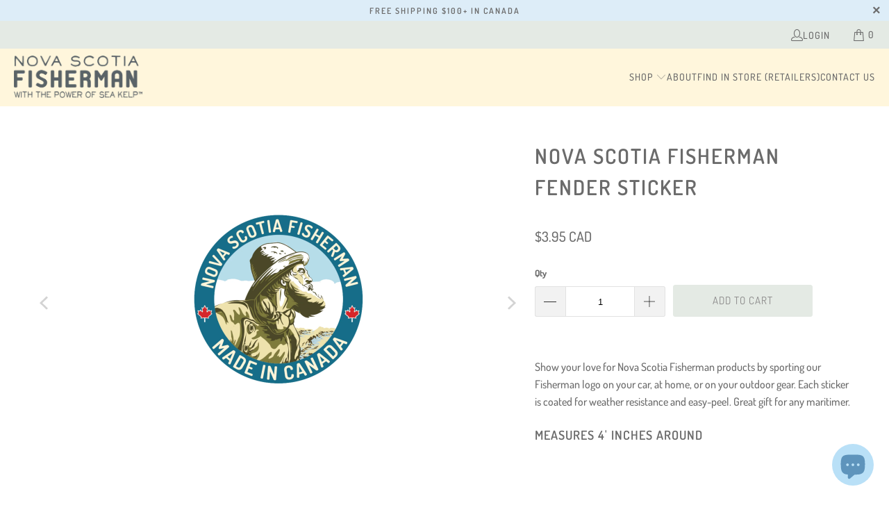

--- FILE ---
content_type: text/html; charset=utf-8
request_url: https://www.novascotiafisherman.com/products/new-ns-fisherman-fender-sticker
body_size: 37535
content:
<!DOCTYPE html>
<html class="no-js no-touch" lang="en">
  <head>
    <meta charset="utf-8">
    <meta http-equiv="cleartype" content="on">
    <meta name="robots" content="index,follow">

    <!-- Mobile Specific Metas -->
    <meta name="HandheldFriendly" content="True">
    <meta name="MobileOptimized" content="320">
    <meta name="viewport" content="width=device-width,initial-scale=1">
    <meta name="theme-color" content="#ffffff">

    
    <title>
      Nova Scotia Fisherman Fender Sticker
    </title>

    
      <meta name="description" content="Show your love for Nova Scotia Fisherman products by sporting our Fisherman logo on your car, at home, or on your outdoor gear. Each sticker is coated for weather resistance and easy-peel. Great gift for any maritimer. Measures 4&#39; inches around"/>
    

    <link rel="preconnect" href="https://fonts.shopifycdn.com" />
    <link rel="preconnect" href="https://cdn.shopify.com" />
    <link rel="preconnect" href="https://cdn.shopifycloud.com" />

    <link rel="dns-prefetch" href="https://v.shopify.com" />
    <link rel="dns-prefetch" href="https://www.youtube.com" />
    <link rel="dns-prefetch" href="https://vimeo.com" />

    <link href="//www.novascotiafisherman.com/cdn/shop/t/48/assets/jquery.min.js?v=147293088974801289311758194606" as="script" rel="preload">

    <!-- Stylesheet for Fancybox library -->
    <link rel="stylesheet" href="//www.novascotiafisherman.com/cdn/shop/t/48/assets/fancybox.css?v=19278034316635137701758194606" type="text/css" media="all" defer>

    <!-- Stylesheets for Turbo -->
    <link href="//www.novascotiafisherman.com/cdn/shop/t/48/assets/styles.css?v=62513284903056075181768499246" rel="stylesheet" type="text/css" media="all" />

    <!-- Icons -->
    
      <link rel="shortcut icon" type="image/x-icon" href="//www.novascotiafisherman.com/cdn/shop/t/48/assets/favicon.png?v=148718616098839658131758194606">
    
    <link rel="canonical" href="https://www.novascotiafisherman.com/products/new-ns-fisherman-fender-sticker"/>

    

    

    
      <script src="//www.novascotiafisherman.com/cdn/shop/t/48/assets/currencies.js?v=1648699478663843391758194606" defer></script>
    

    
    <script>
      window.PXUTheme = window.PXUTheme || {};
      window.PXUTheme.version = '9.5.1';
      window.PXUTheme.name = 'Turbo';
    </script>
    


    
<template id="price-ui"><span class="price " data-price></span><span class="compare-at-price" data-compare-at-price></span><span class="unit-pricing" data-unit-pricing></span></template>
    <template id="price-ui-badge"><div class="price-ui-badge__sticker price-ui-badge__sticker--">
    <span class="price-ui-badge__sticker-text" data-badge></span>
  </div></template>
    
    <template id="price-ui__price"><span class="money" data-price></span></template>
    <template id="price-ui__price-range"><span class="price-min" data-price-min><span class="money" data-price></span></span> - <span class="price-max" data-price-max><span class="money" data-price></span></span></template>
    <template id="price-ui__unit-pricing"><span class="unit-quantity" data-unit-quantity></span> | <span class="unit-price" data-unit-price><span class="money" data-price></span></span> / <span class="unit-measurement" data-unit-measurement></span></template>
    <template id="price-ui-badge__percent-savings-range">Save up to <span data-price-percent></span>%</template>
    <template id="price-ui-badge__percent-savings">Save <span data-price-percent></span>%</template>
    <template id="price-ui-badge__price-savings-range">Save up to <span class="money" data-price></span></template>
    <template id="price-ui-badge__price-savings">Save <span class="money" data-price></span></template>
    <template id="price-ui-badge__on-sale">Sale</template>
    <template id="price-ui-badge__sold-out">Sold out</template>
    <template id="price-ui-badge__in-stock">In stock</template>
    


    <script>
      
window.PXUTheme = window.PXUTheme || {};


window.PXUTheme.theme_settings = {};
window.PXUTheme.currency = {};
window.PXUTheme.routes = window.PXUTheme.routes || {};


window.PXUTheme.theme_settings.display_tos_checkbox = false;
window.PXUTheme.theme_settings.go_to_checkout = false;
window.PXUTheme.theme_settings.cart_action = "ajax";
window.PXUTheme.theme_settings.cart_shipping_calculator = false;


window.PXUTheme.theme_settings.collection_swatches = false;
window.PXUTheme.theme_settings.collection_secondary_image = true;


window.PXUTheme.currency.show_multiple_currencies = false;
window.PXUTheme.currency.shop_currency = "CAD";
window.PXUTheme.currency.default_currency = "USD";
window.PXUTheme.currency.display_format = "money_with_currency_format";
window.PXUTheme.currency.money_format = "${{amount}} CAD";
window.PXUTheme.currency.money_format_no_currency = "${{amount}}";
window.PXUTheme.currency.money_format_currency = "${{amount}} CAD";
window.PXUTheme.currency.native_multi_currency = true;
window.PXUTheme.currency.iso_code = "CAD";
window.PXUTheme.currency.symbol = "$";


window.PXUTheme.theme_settings.display_inventory_left = false;
window.PXUTheme.theme_settings.inventory_threshold = 10;
window.PXUTheme.theme_settings.limit_quantity = false;


window.PXUTheme.theme_settings.menu_position = null;


window.PXUTheme.theme_settings.newsletter_popup = true;
window.PXUTheme.theme_settings.newsletter_popup_days = "2";
window.PXUTheme.theme_settings.newsletter_popup_mobile = true;
window.PXUTheme.theme_settings.newsletter_popup_seconds = 16;


window.PXUTheme.theme_settings.pagination_type = "infinite_scroll";


window.PXUTheme.theme_settings.enable_shopify_collection_badges = false;
window.PXUTheme.theme_settings.quick_shop_thumbnail_position = null;
window.PXUTheme.theme_settings.product_form_style = "select";
window.PXUTheme.theme_settings.sale_banner_enabled = true;
window.PXUTheme.theme_settings.display_savings = false;
window.PXUTheme.theme_settings.display_sold_out_price = false;
window.PXUTheme.theme_settings.free_text = "Free";
window.PXUTheme.theme_settings.video_looping = null;
window.PXUTheme.theme_settings.quick_shop_style = "inline";
window.PXUTheme.theme_settings.hover_enabled = false;


window.PXUTheme.routes.cart_url = "/cart";
window.PXUTheme.routes.cart_update_url = "/cart/update";
window.PXUTheme.routes.root_url = "/";
window.PXUTheme.routes.search_url = "/search";
window.PXUTheme.routes.all_products_collection_url = "/collections/all";
window.PXUTheme.routes.product_recommendations_url = "/recommendations/products";
window.PXUTheme.routes.predictive_search_url = "/search/suggest";


window.PXUTheme.theme_settings.image_loading_style = "appear";


window.PXUTheme.theme_settings.enable_autocomplete = true;


window.PXUTheme.theme_settings.page_dots_enabled = false;
window.PXUTheme.theme_settings.slideshow_arrow_size = "regular";


window.PXUTheme.theme_settings.quick_shop_enabled = true;


window.PXUTheme.theme_settings.enable_back_to_top_button = true;


window.PXUTheme.translation = {};


window.PXUTheme.translation.agree_to_terms_warning = "You must agree with the terms and conditions to checkout.";
window.PXUTheme.translation.one_item_left = "item left";
window.PXUTheme.translation.items_left_text = "items left";
window.PXUTheme.translation.cart_savings_text = "Total Savings";
window.PXUTheme.translation.cart_discount_text = "Discount";
window.PXUTheme.translation.cart_subtotal_text = "Subtotal";
window.PXUTheme.translation.cart_remove_text = "Remove";
window.PXUTheme.translation.cart_free_text = "Free";


window.PXUTheme.translation.newsletter_success_text = "Thank you for joining our mailing list!";


window.PXUTheme.translation.notify_email = "Enter your email address...";
window.PXUTheme.translation.notify_email_value = "Translation missing: en.contact.fields.email";
window.PXUTheme.translation.notify_email_send = "Send";
window.PXUTheme.translation.notify_message_first = "Please notify me when ";
window.PXUTheme.translation.notify_message_last = " becomes available - ";
window.PXUTheme.translation.notify_success_text = "Thanks! We will notify you when this product becomes available!";


window.PXUTheme.translation.add_to_cart = "Add to Cart";
window.PXUTheme.translation.coming_soon_text = "Coming Soon";
window.PXUTheme.translation.sold_out_text = "Sold Out";
window.PXUTheme.translation.sale_text = "Sale";
window.PXUTheme.translation.savings_text = "You Save";
window.PXUTheme.translation.percent_off_text = "% off";
window.PXUTheme.translation.from_text = "from";
window.PXUTheme.translation.new_text = "New";
window.PXUTheme.translation.pre_order_text = "Pre-Order";
window.PXUTheme.translation.unavailable_text = "Unavailable";


window.PXUTheme.translation.all_results = "View all results";
window.PXUTheme.translation.no_results = "Sorry, no results!";


window.PXUTheme.media_queries = {};
window.PXUTheme.media_queries.small = window.matchMedia( "(max-width: 480px)" );
window.PXUTheme.media_queries.medium = window.matchMedia( "(max-width: 798px)" );
window.PXUTheme.media_queries.large = window.matchMedia( "(min-width: 799px)" );
window.PXUTheme.media_queries.larger = window.matchMedia( "(min-width: 960px)" );
window.PXUTheme.media_queries.xlarge = window.matchMedia( "(min-width: 1200px)" );
window.PXUTheme.media_queries.ie10 = window.matchMedia( "all and (-ms-high-contrast: none), (-ms-high-contrast: active)" );
window.PXUTheme.media_queries.tablet = window.matchMedia( "only screen and (min-width: 799px) and (max-width: 1024px)" );
window.PXUTheme.media_queries.mobile_and_tablet = window.matchMedia( "(max-width: 1024px)" );

    </script>

    

    
      <script src="//www.novascotiafisherman.com/cdn/shop/t/48/assets/instantclick.min.js?v=20092422000980684151758194606" data-no-instant defer></script>

      <script data-no-instant>
        window.addEventListener('DOMContentLoaded', function() {

          function inIframe() {
            try {
              return window.self !== window.top;
            } catch (e) {
              return true;
            }
          }

          if (!inIframe()){
            InstantClick.on('change', function() {

              $('head script[src*="shopify"]').each(function() {
                var script = document.createElement('script');
                script.type = 'text/javascript';
                script.src = $(this).attr('src');

                $('body').append(script);
              });

              $('body').removeClass('fancybox-active');
              $.fancybox.destroy();

              InstantClick.init();

            });
          }
        });
      </script>
    

    <script>
      
    </script>

    <script>window.performance && window.performance.mark && window.performance.mark('shopify.content_for_header.start');</script><meta name="google-site-verification" content="RY03nQMD-8ZitLj8GmDSsEBrWkjnOeTb7fcfLw5u0W8">
<meta id="shopify-digital-wallet" name="shopify-digital-wallet" content="/1771382/digital_wallets/dialog">
<meta name="shopify-checkout-api-token" content="d976957a2e3372d488cc15867c7c9bd2">
<meta id="in-context-paypal-metadata" data-shop-id="1771382" data-venmo-supported="false" data-environment="production" data-locale="en_US" data-paypal-v4="true" data-currency="CAD">
<link rel="alternate" hreflang="x-default" href="https://www.novascotiafisherman.com/products/new-ns-fisherman-fender-sticker">
<link rel="alternate" hreflang="en" href="https://www.novascotiafisherman.com/products/new-ns-fisherman-fender-sticker">
<link rel="alternate" hreflang="en-US" href="https://www.novascotiafisherman.com/en-us/products/new-ns-fisherman-fender-sticker">
<link rel="alternate" type="application/json+oembed" href="https://www.novascotiafisherman.com/products/new-ns-fisherman-fender-sticker.oembed">
<script async="async" src="/checkouts/internal/preloads.js?locale=en-CA"></script>
<link rel="preconnect" href="https://shop.app" crossorigin="anonymous">
<script async="async" src="https://shop.app/checkouts/internal/preloads.js?locale=en-CA&shop_id=1771382" crossorigin="anonymous"></script>
<script id="apple-pay-shop-capabilities" type="application/json">{"shopId":1771382,"countryCode":"CA","currencyCode":"CAD","merchantCapabilities":["supports3DS"],"merchantId":"gid:\/\/shopify\/Shop\/1771382","merchantName":"Nova Scotia Fisherman","requiredBillingContactFields":["postalAddress","email","phone"],"requiredShippingContactFields":["postalAddress","email","phone"],"shippingType":"shipping","supportedNetworks":["visa","masterCard","amex","discover","interac","jcb"],"total":{"type":"pending","label":"Nova Scotia Fisherman","amount":"1.00"},"shopifyPaymentsEnabled":true,"supportsSubscriptions":true}</script>
<script id="shopify-features" type="application/json">{"accessToken":"d976957a2e3372d488cc15867c7c9bd2","betas":["rich-media-storefront-analytics"],"domain":"www.novascotiafisherman.com","predictiveSearch":true,"shopId":1771382,"locale":"en"}</script>
<script>var Shopify = Shopify || {};
Shopify.shop = "novascotiafisherman.myshopify.com";
Shopify.locale = "en";
Shopify.currency = {"active":"CAD","rate":"1.0"};
Shopify.country = "CA";
Shopify.theme = {"name":"NS Fisherman - Jan 15 2026","id":134601080895,"schema_name":"Turbo","schema_version":"9.5.1","theme_store_id":null,"role":"main"};
Shopify.theme.handle = "null";
Shopify.theme.style = {"id":null,"handle":null};
Shopify.cdnHost = "www.novascotiafisherman.com/cdn";
Shopify.routes = Shopify.routes || {};
Shopify.routes.root = "/";</script>
<script type="module">!function(o){(o.Shopify=o.Shopify||{}).modules=!0}(window);</script>
<script>!function(o){function n(){var o=[];function n(){o.push(Array.prototype.slice.apply(arguments))}return n.q=o,n}var t=o.Shopify=o.Shopify||{};t.loadFeatures=n(),t.autoloadFeatures=n()}(window);</script>
<script>
  window.ShopifyPay = window.ShopifyPay || {};
  window.ShopifyPay.apiHost = "shop.app\/pay";
  window.ShopifyPay.redirectState = null;
</script>
<script id="shop-js-analytics" type="application/json">{"pageType":"product"}</script>
<script defer="defer" async type="module" src="//www.novascotiafisherman.com/cdn/shopifycloud/shop-js/modules/v2/client.init-shop-cart-sync_BT-GjEfc.en.esm.js"></script>
<script defer="defer" async type="module" src="//www.novascotiafisherman.com/cdn/shopifycloud/shop-js/modules/v2/chunk.common_D58fp_Oc.esm.js"></script>
<script defer="defer" async type="module" src="//www.novascotiafisherman.com/cdn/shopifycloud/shop-js/modules/v2/chunk.modal_xMitdFEc.esm.js"></script>
<script type="module">
  await import("//www.novascotiafisherman.com/cdn/shopifycloud/shop-js/modules/v2/client.init-shop-cart-sync_BT-GjEfc.en.esm.js");
await import("//www.novascotiafisherman.com/cdn/shopifycloud/shop-js/modules/v2/chunk.common_D58fp_Oc.esm.js");
await import("//www.novascotiafisherman.com/cdn/shopifycloud/shop-js/modules/v2/chunk.modal_xMitdFEc.esm.js");

  window.Shopify.SignInWithShop?.initShopCartSync?.({"fedCMEnabled":true,"windoidEnabled":true});

</script>
<script defer="defer" async type="module" src="//www.novascotiafisherman.com/cdn/shopifycloud/shop-js/modules/v2/client.payment-terms_Ci9AEqFq.en.esm.js"></script>
<script defer="defer" async type="module" src="//www.novascotiafisherman.com/cdn/shopifycloud/shop-js/modules/v2/chunk.common_D58fp_Oc.esm.js"></script>
<script defer="defer" async type="module" src="//www.novascotiafisherman.com/cdn/shopifycloud/shop-js/modules/v2/chunk.modal_xMitdFEc.esm.js"></script>
<script type="module">
  await import("//www.novascotiafisherman.com/cdn/shopifycloud/shop-js/modules/v2/client.payment-terms_Ci9AEqFq.en.esm.js");
await import("//www.novascotiafisherman.com/cdn/shopifycloud/shop-js/modules/v2/chunk.common_D58fp_Oc.esm.js");
await import("//www.novascotiafisherman.com/cdn/shopifycloud/shop-js/modules/v2/chunk.modal_xMitdFEc.esm.js");

  
</script>
<script>
  window.Shopify = window.Shopify || {};
  if (!window.Shopify.featureAssets) window.Shopify.featureAssets = {};
  window.Shopify.featureAssets['shop-js'] = {"shop-cart-sync":["modules/v2/client.shop-cart-sync_DZOKe7Ll.en.esm.js","modules/v2/chunk.common_D58fp_Oc.esm.js","modules/v2/chunk.modal_xMitdFEc.esm.js"],"init-fed-cm":["modules/v2/client.init-fed-cm_B6oLuCjv.en.esm.js","modules/v2/chunk.common_D58fp_Oc.esm.js","modules/v2/chunk.modal_xMitdFEc.esm.js"],"shop-cash-offers":["modules/v2/client.shop-cash-offers_D2sdYoxE.en.esm.js","modules/v2/chunk.common_D58fp_Oc.esm.js","modules/v2/chunk.modal_xMitdFEc.esm.js"],"shop-login-button":["modules/v2/client.shop-login-button_QeVjl5Y3.en.esm.js","modules/v2/chunk.common_D58fp_Oc.esm.js","modules/v2/chunk.modal_xMitdFEc.esm.js"],"pay-button":["modules/v2/client.pay-button_DXTOsIq6.en.esm.js","modules/v2/chunk.common_D58fp_Oc.esm.js","modules/v2/chunk.modal_xMitdFEc.esm.js"],"shop-button":["modules/v2/client.shop-button_DQZHx9pm.en.esm.js","modules/v2/chunk.common_D58fp_Oc.esm.js","modules/v2/chunk.modal_xMitdFEc.esm.js"],"avatar":["modules/v2/client.avatar_BTnouDA3.en.esm.js"],"init-windoid":["modules/v2/client.init-windoid_CR1B-cfM.en.esm.js","modules/v2/chunk.common_D58fp_Oc.esm.js","modules/v2/chunk.modal_xMitdFEc.esm.js"],"init-shop-for-new-customer-accounts":["modules/v2/client.init-shop-for-new-customer-accounts_C_vY_xzh.en.esm.js","modules/v2/client.shop-login-button_QeVjl5Y3.en.esm.js","modules/v2/chunk.common_D58fp_Oc.esm.js","modules/v2/chunk.modal_xMitdFEc.esm.js"],"init-shop-email-lookup-coordinator":["modules/v2/client.init-shop-email-lookup-coordinator_BI7n9ZSv.en.esm.js","modules/v2/chunk.common_D58fp_Oc.esm.js","modules/v2/chunk.modal_xMitdFEc.esm.js"],"init-shop-cart-sync":["modules/v2/client.init-shop-cart-sync_BT-GjEfc.en.esm.js","modules/v2/chunk.common_D58fp_Oc.esm.js","modules/v2/chunk.modal_xMitdFEc.esm.js"],"shop-toast-manager":["modules/v2/client.shop-toast-manager_DiYdP3xc.en.esm.js","modules/v2/chunk.common_D58fp_Oc.esm.js","modules/v2/chunk.modal_xMitdFEc.esm.js"],"init-customer-accounts":["modules/v2/client.init-customer-accounts_D9ZNqS-Q.en.esm.js","modules/v2/client.shop-login-button_QeVjl5Y3.en.esm.js","modules/v2/chunk.common_D58fp_Oc.esm.js","modules/v2/chunk.modal_xMitdFEc.esm.js"],"init-customer-accounts-sign-up":["modules/v2/client.init-customer-accounts-sign-up_iGw4briv.en.esm.js","modules/v2/client.shop-login-button_QeVjl5Y3.en.esm.js","modules/v2/chunk.common_D58fp_Oc.esm.js","modules/v2/chunk.modal_xMitdFEc.esm.js"],"shop-follow-button":["modules/v2/client.shop-follow-button_CqMgW2wH.en.esm.js","modules/v2/chunk.common_D58fp_Oc.esm.js","modules/v2/chunk.modal_xMitdFEc.esm.js"],"checkout-modal":["modules/v2/client.checkout-modal_xHeaAweL.en.esm.js","modules/v2/chunk.common_D58fp_Oc.esm.js","modules/v2/chunk.modal_xMitdFEc.esm.js"],"shop-login":["modules/v2/client.shop-login_D91U-Q7h.en.esm.js","modules/v2/chunk.common_D58fp_Oc.esm.js","modules/v2/chunk.modal_xMitdFEc.esm.js"],"lead-capture":["modules/v2/client.lead-capture_BJmE1dJe.en.esm.js","modules/v2/chunk.common_D58fp_Oc.esm.js","modules/v2/chunk.modal_xMitdFEc.esm.js"],"payment-terms":["modules/v2/client.payment-terms_Ci9AEqFq.en.esm.js","modules/v2/chunk.common_D58fp_Oc.esm.js","modules/v2/chunk.modal_xMitdFEc.esm.js"]};
</script>
<script>(function() {
  var isLoaded = false;
  function asyncLoad() {
    if (isLoaded) return;
    isLoaded = true;
    var urls = ["https:\/\/cdn.nfcube.com\/instafeed-c6d2e152d1e0458dce2e914c6fcda626.js?shop=novascotiafisherman.myshopify.com"];
    for (var i = 0; i < urls.length; i++) {
      var s = document.createElement('script');
      s.type = 'text/javascript';
      s.async = true;
      s.src = urls[i];
      var x = document.getElementsByTagName('script')[0];
      x.parentNode.insertBefore(s, x);
    }
  };
  if(window.attachEvent) {
    window.attachEvent('onload', asyncLoad);
  } else {
    window.addEventListener('load', asyncLoad, false);
  }
})();</script>
<script id="__st">var __st={"a":1771382,"offset":-18000,"reqid":"54ed324e-37d8-494c-bb43-ce46a82ea3e4-1769413718","pageurl":"www.novascotiafisherman.com\/products\/new-ns-fisherman-fender-sticker","u":"3afd61e32b84","p":"product","rtyp":"product","rid":4702982766655};</script>
<script>window.ShopifyPaypalV4VisibilityTracking = true;</script>
<script id="captcha-bootstrap">!function(){'use strict';const t='contact',e='account',n='new_comment',o=[[t,t],['blogs',n],['comments',n],[t,'customer']],c=[[e,'customer_login'],[e,'guest_login'],[e,'recover_customer_password'],[e,'create_customer']],r=t=>t.map((([t,e])=>`form[action*='/${t}']:not([data-nocaptcha='true']) input[name='form_type'][value='${e}']`)).join(','),a=t=>()=>t?[...document.querySelectorAll(t)].map((t=>t.form)):[];function s(){const t=[...o],e=r(t);return a(e)}const i='password',u='form_key',d=['recaptcha-v3-token','g-recaptcha-response','h-captcha-response',i],f=()=>{try{return window.sessionStorage}catch{return}},m='__shopify_v',_=t=>t.elements[u];function p(t,e,n=!1){try{const o=window.sessionStorage,c=JSON.parse(o.getItem(e)),{data:r}=function(t){const{data:e,action:n}=t;return t[m]||n?{data:e,action:n}:{data:t,action:n}}(c);for(const[e,n]of Object.entries(r))t.elements[e]&&(t.elements[e].value=n);n&&o.removeItem(e)}catch(o){console.error('form repopulation failed',{error:o})}}const l='form_type',E='cptcha';function T(t){t.dataset[E]=!0}const w=window,h=w.document,L='Shopify',v='ce_forms',y='captcha';let A=!1;((t,e)=>{const n=(g='f06e6c50-85a8-45c8-87d0-21a2b65856fe',I='https://cdn.shopify.com/shopifycloud/storefront-forms-hcaptcha/ce_storefront_forms_captcha_hcaptcha.v1.5.2.iife.js',D={infoText:'Protected by hCaptcha',privacyText:'Privacy',termsText:'Terms'},(t,e,n)=>{const o=w[L][v],c=o.bindForm;if(c)return c(t,g,e,D).then(n);var r;o.q.push([[t,g,e,D],n]),r=I,A||(h.body.append(Object.assign(h.createElement('script'),{id:'captcha-provider',async:!0,src:r})),A=!0)});var g,I,D;w[L]=w[L]||{},w[L][v]=w[L][v]||{},w[L][v].q=[],w[L][y]=w[L][y]||{},w[L][y].protect=function(t,e){n(t,void 0,e),T(t)},Object.freeze(w[L][y]),function(t,e,n,w,h,L){const[v,y,A,g]=function(t,e,n){const i=e?o:[],u=t?c:[],d=[...i,...u],f=r(d),m=r(i),_=r(d.filter((([t,e])=>n.includes(e))));return[a(f),a(m),a(_),s()]}(w,h,L),I=t=>{const e=t.target;return e instanceof HTMLFormElement?e:e&&e.form},D=t=>v().includes(t);t.addEventListener('submit',(t=>{const e=I(t);if(!e)return;const n=D(e)&&!e.dataset.hcaptchaBound&&!e.dataset.recaptchaBound,o=_(e),c=g().includes(e)&&(!o||!o.value);(n||c)&&t.preventDefault(),c&&!n&&(function(t){try{if(!f())return;!function(t){const e=f();if(!e)return;const n=_(t);if(!n)return;const o=n.value;o&&e.removeItem(o)}(t);const e=Array.from(Array(32),(()=>Math.random().toString(36)[2])).join('');!function(t,e){_(t)||t.append(Object.assign(document.createElement('input'),{type:'hidden',name:u})),t.elements[u].value=e}(t,e),function(t,e){const n=f();if(!n)return;const o=[...t.querySelectorAll(`input[type='${i}']`)].map((({name:t})=>t)),c=[...d,...o],r={};for(const[a,s]of new FormData(t).entries())c.includes(a)||(r[a]=s);n.setItem(e,JSON.stringify({[m]:1,action:t.action,data:r}))}(t,e)}catch(e){console.error('failed to persist form',e)}}(e),e.submit())}));const S=(t,e)=>{t&&!t.dataset[E]&&(n(t,e.some((e=>e===t))),T(t))};for(const o of['focusin','change'])t.addEventListener(o,(t=>{const e=I(t);D(e)&&S(e,y())}));const B=e.get('form_key'),M=e.get(l),P=B&&M;t.addEventListener('DOMContentLoaded',(()=>{const t=y();if(P)for(const e of t)e.elements[l].value===M&&p(e,B);[...new Set([...A(),...v().filter((t=>'true'===t.dataset.shopifyCaptcha))])].forEach((e=>S(e,t)))}))}(h,new URLSearchParams(w.location.search),n,t,e,['guest_login'])})(!0,!0)}();</script>
<script integrity="sha256-4kQ18oKyAcykRKYeNunJcIwy7WH5gtpwJnB7kiuLZ1E=" data-source-attribution="shopify.loadfeatures" defer="defer" src="//www.novascotiafisherman.com/cdn/shopifycloud/storefront/assets/storefront/load_feature-a0a9edcb.js" crossorigin="anonymous"></script>
<script crossorigin="anonymous" defer="defer" src="//www.novascotiafisherman.com/cdn/shopifycloud/storefront/assets/shopify_pay/storefront-65b4c6d7.js?v=20250812"></script>
<script data-source-attribution="shopify.dynamic_checkout.dynamic.init">var Shopify=Shopify||{};Shopify.PaymentButton=Shopify.PaymentButton||{isStorefrontPortableWallets:!0,init:function(){window.Shopify.PaymentButton.init=function(){};var t=document.createElement("script");t.src="https://www.novascotiafisherman.com/cdn/shopifycloud/portable-wallets/latest/portable-wallets.en.js",t.type="module",document.head.appendChild(t)}};
</script>
<script data-source-attribution="shopify.dynamic_checkout.buyer_consent">
  function portableWalletsHideBuyerConsent(e){var t=document.getElementById("shopify-buyer-consent"),n=document.getElementById("shopify-subscription-policy-button");t&&n&&(t.classList.add("hidden"),t.setAttribute("aria-hidden","true"),n.removeEventListener("click",e))}function portableWalletsShowBuyerConsent(e){var t=document.getElementById("shopify-buyer-consent"),n=document.getElementById("shopify-subscription-policy-button");t&&n&&(t.classList.remove("hidden"),t.removeAttribute("aria-hidden"),n.addEventListener("click",e))}window.Shopify?.PaymentButton&&(window.Shopify.PaymentButton.hideBuyerConsent=portableWalletsHideBuyerConsent,window.Shopify.PaymentButton.showBuyerConsent=portableWalletsShowBuyerConsent);
</script>
<script data-source-attribution="shopify.dynamic_checkout.cart.bootstrap">document.addEventListener("DOMContentLoaded",(function(){function t(){return document.querySelector("shopify-accelerated-checkout-cart, shopify-accelerated-checkout")}if(t())Shopify.PaymentButton.init();else{new MutationObserver((function(e,n){t()&&(Shopify.PaymentButton.init(),n.disconnect())})).observe(document.body,{childList:!0,subtree:!0})}}));
</script>
<link id="shopify-accelerated-checkout-styles" rel="stylesheet" media="screen" href="https://www.novascotiafisherman.com/cdn/shopifycloud/portable-wallets/latest/accelerated-checkout-backwards-compat.css" crossorigin="anonymous">
<style id="shopify-accelerated-checkout-cart">
        #shopify-buyer-consent {
  margin-top: 1em;
  display: inline-block;
  width: 100%;
}

#shopify-buyer-consent.hidden {
  display: none;
}

#shopify-subscription-policy-button {
  background: none;
  border: none;
  padding: 0;
  text-decoration: underline;
  font-size: inherit;
  cursor: pointer;
}

#shopify-subscription-policy-button::before {
  box-shadow: none;
}

      </style>

<script>window.performance && window.performance.mark && window.performance.mark('shopify.content_for_header.end');</script>

    

<meta name="author" content="Nova Scotia Fisherman">
<meta property="og:url" content="https://www.novascotiafisherman.com/products/new-ns-fisherman-fender-sticker">
<meta property="og:site_name" content="Nova Scotia Fisherman">




  <meta property="og:type" content="product">
  <meta property="og:title" content="Nova Scotia Fisherman Fender Sticker">
  
    
      <meta property="og:image" content="https://www.novascotiafisherman.com/cdn/shop/files/Nova_Scotia_Fisherman_-_Fender_Sticker_600x.png?v=1764123015">
      <meta property="og:image:secure_url" content="https://www.novascotiafisherman.com/cdn/shop/files/Nova_Scotia_Fisherman_-_Fender_Sticker_600x.png?v=1764123015">
      
      <meta property="og:image:width" content="2000">
      <meta property="og:image:height" content="2000">
    
      <meta property="og:image" content="https://www.novascotiafisherman.com/cdn/shop/products/NSFishermanDecal-CupCampfire_600x.jpg?v=1764123015">
      <meta property="og:image:secure_url" content="https://www.novascotiafisherman.com/cdn/shop/products/NSFishermanDecal-CupCampfire_600x.jpg?v=1764123015">
      
      <meta property="og:image:width" content="1247">
      <meta property="og:image:height" content="1247">
    
      <meta property="og:image" content="https://www.novascotiafisherman.com/cdn/shop/products/NSFishermanDecal-Bottle_600x.jpg?v=1764123015">
      <meta property="og:image:secure_url" content="https://www.novascotiafisherman.com/cdn/shop/products/NSFishermanDecal-Bottle_600x.jpg?v=1764123015">
      
      <meta property="og:image:width" content="1247">
      <meta property="og:image:height" content="1247">
    
  
  <meta property="product:price:amount" content="3.95">
  <meta property="product:price:currency" content="CAD">



  <meta property="og:description" content="Show your love for Nova Scotia Fisherman products by sporting our Fisherman logo on your car, at home, or on your outdoor gear. Each sticker is coated for weather resistance and easy-peel. Great gift for any maritimer. Measures 4&#39; inches around">




<meta name="twitter:card" content="summary">

  <meta name="twitter:title" content="Nova Scotia Fisherman Fender Sticker">
  <meta name="twitter:description" content="Show your love for Nova Scotia Fisherman products by sporting our Fisherman logo on your car, at home, or on your outdoor gear. Each sticker is coated for weather resistance and easy-peel. Great gift for any maritimer.
Measures 4&#39; inches around">
  <meta name="twitter:image" content="https://www.novascotiafisherman.com/cdn/shop/files/Nova_Scotia_Fisherman_-_Fender_Sticker_240x.png?v=1764123015">
  <meta name="twitter:image:width" content="240">
  <meta name="twitter:image:height" content="240">
  <meta name="twitter:image:alt" content="Nova Scotia Fisherman Fender Sticker">



    
    
  <!-- BEGIN app block: shopify://apps/instafeed/blocks/head-block/c447db20-095d-4a10-9725-b5977662c9d5 --><link rel="preconnect" href="https://cdn.nfcube.com/">
<link rel="preconnect" href="https://scontent.cdninstagram.com/">


  <script>
    document.addEventListener('DOMContentLoaded', function () {
      let instafeedScript = document.createElement('script');

      
        instafeedScript.src = 'https://cdn.nfcube.com/instafeed-c6d2e152d1e0458dce2e914c6fcda626.js';
      

      document.body.appendChild(instafeedScript);
    });
  </script>





<!-- END app block --><!-- BEGIN app block: shopify://apps/judge-me-reviews/blocks/judgeme_core/61ccd3b1-a9f2-4160-9fe9-4fec8413e5d8 --><!-- Start of Judge.me Core -->






<link rel="dns-prefetch" href="https://cdn2.judge.me/cdn/widget_frontend">
<link rel="dns-prefetch" href="https://cdn.judge.me">
<link rel="dns-prefetch" href="https://cdn1.judge.me">
<link rel="dns-prefetch" href="https://api.judge.me">

<script data-cfasync='false' class='jdgm-settings-script'>window.jdgmSettings={"pagination":5,"disable_web_reviews":false,"badge_no_review_text":"No reviews","badge_n_reviews_text":"{{ n }} review/reviews","hide_badge_preview_if_no_reviews":false,"badge_hide_text":false,"enforce_center_preview_badge":false,"widget_title":"Customer Reviews","widget_open_form_text":"Write a review","widget_close_form_text":"Cancel review","widget_refresh_page_text":"Refresh page","widget_summary_text":"Based on {{ number_of_reviews }} review/reviews","widget_no_review_text":"Be the first to write a review","widget_name_field_text":"Display name","widget_verified_name_field_text":"Verified Name (public)","widget_name_placeholder_text":"Display name","widget_required_field_error_text":"This field is required.","widget_email_field_text":"Email address","widget_verified_email_field_text":"Verified Email (private, can not be edited)","widget_email_placeholder_text":"Your email address","widget_email_field_error_text":"Please enter a valid email address.","widget_rating_field_text":"Rating","widget_review_title_field_text":"Review Title","widget_review_title_placeholder_text":"Give your review a title","widget_review_body_field_text":"Review content","widget_review_body_placeholder_text":"Start writing here...","widget_pictures_field_text":"Picture/Video (optional)","widget_submit_review_text":"Submit Review","widget_submit_verified_review_text":"Submit Verified Review","widget_submit_success_msg_with_auto_publish":"Thank you! Please refresh the page in a few moments to see your review. You can remove or edit your review by logging into \u003ca href='https://judge.me/login' target='_blank' rel='nofollow noopener'\u003eJudge.me\u003c/a\u003e","widget_submit_success_msg_no_auto_publish":"Thank you! Your review will be published as soon as it is approved by the shop admin. You can remove or edit your review by logging into \u003ca href='https://judge.me/login' target='_blank' rel='nofollow noopener'\u003eJudge.me\u003c/a\u003e","widget_show_default_reviews_out_of_total_text":"Showing {{ n_reviews_shown }} out of {{ n_reviews }} reviews.","widget_show_all_link_text":"Show all","widget_show_less_link_text":"Show less","widget_author_said_text":"{{ reviewer_name }} said:","widget_days_text":"{{ n }} days ago","widget_weeks_text":"{{ n }} week/weeks ago","widget_months_text":"{{ n }} month/months ago","widget_years_text":"{{ n }} year/years ago","widget_yesterday_text":"Yesterday","widget_today_text":"Today","widget_replied_text":"\u003e\u003e {{ shop_name }} replied:","widget_read_more_text":"Read more","widget_reviewer_name_as_initial":"","widget_rating_filter_color":"#fbcd0a","widget_rating_filter_see_all_text":"See all reviews","widget_sorting_most_recent_text":"Most Recent","widget_sorting_highest_rating_text":"Highest Rating","widget_sorting_lowest_rating_text":"Lowest Rating","widget_sorting_with_pictures_text":"Only Pictures","widget_sorting_most_helpful_text":"Most Helpful","widget_open_question_form_text":"Ask a question","widget_reviews_subtab_text":"Reviews","widget_questions_subtab_text":"Questions","widget_question_label_text":"Question","widget_answer_label_text":"Answer","widget_question_placeholder_text":"Write your question here","widget_submit_question_text":"Submit Question","widget_question_submit_success_text":"Thank you for your question! We will notify you once it gets answered.","verified_badge_text":"Verified","verified_badge_bg_color":"","verified_badge_text_color":"","verified_badge_placement":"left-of-reviewer-name","widget_review_max_height":"","widget_hide_border":false,"widget_social_share":false,"widget_thumb":false,"widget_review_location_show":false,"widget_location_format":"","all_reviews_include_out_of_store_products":true,"all_reviews_out_of_store_text":"(out of store)","all_reviews_pagination":100,"all_reviews_product_name_prefix_text":"about","enable_review_pictures":true,"enable_question_anwser":false,"widget_theme":"default","review_date_format":"mm/dd/yyyy","default_sort_method":"most-recent","widget_product_reviews_subtab_text":"Product Reviews","widget_shop_reviews_subtab_text":"Shop Reviews","widget_other_products_reviews_text":"Reviews for other products","widget_store_reviews_subtab_text":"Store reviews","widget_no_store_reviews_text":"This store hasn't received any reviews yet","widget_web_restriction_product_reviews_text":"This product hasn't received any reviews yet","widget_no_items_text":"No items found","widget_show_more_text":"Show more","widget_write_a_store_review_text":"Write a Store Review","widget_other_languages_heading":"Reviews in Other Languages","widget_translate_review_text":"Translate review to {{ language }}","widget_translating_review_text":"Translating...","widget_show_original_translation_text":"Show original ({{ language }})","widget_translate_review_failed_text":"Review couldn't be translated.","widget_translate_review_retry_text":"Retry","widget_translate_review_try_again_later_text":"Try again later","show_product_url_for_grouped_product":false,"widget_sorting_pictures_first_text":"Pictures First","show_pictures_on_all_rev_page_mobile":false,"show_pictures_on_all_rev_page_desktop":false,"floating_tab_hide_mobile_install_preference":false,"floating_tab_button_name":"★ Reviews","floating_tab_title":"Let customers speak for us","floating_tab_button_color":"","floating_tab_button_background_color":"","floating_tab_url":"","floating_tab_url_enabled":false,"floating_tab_tab_style":"text","all_reviews_text_badge_text":"Customers rate us {{ shop.metafields.judgeme.all_reviews_rating | round: 1 }}/5 based on {{ shop.metafields.judgeme.all_reviews_count }} reviews.","all_reviews_text_badge_text_branded_style":"{{ shop.metafields.judgeme.all_reviews_rating | round: 1 }} out of 5 stars based on {{ shop.metafields.judgeme.all_reviews_count }} reviews","is_all_reviews_text_badge_a_link":false,"show_stars_for_all_reviews_text_badge":false,"all_reviews_text_badge_url":"","all_reviews_text_style":"branded","all_reviews_text_color_style":"judgeme_brand_color","all_reviews_text_color":"#108474","all_reviews_text_show_jm_brand":true,"featured_carousel_show_header":true,"featured_carousel_title":"Let customers speak for us","testimonials_carousel_title":"Customers are saying","videos_carousel_title":"Real customer stories","cards_carousel_title":"Customers are saying","featured_carousel_count_text":"from {{ n }} reviews","featured_carousel_add_link_to_all_reviews_page":false,"featured_carousel_url":"","featured_carousel_show_images":true,"featured_carousel_autoslide_interval":5,"featured_carousel_arrows_on_the_sides":false,"featured_carousel_height":250,"featured_carousel_width":80,"featured_carousel_image_size":0,"featured_carousel_image_height":250,"featured_carousel_arrow_color":"#eeeeee","verified_count_badge_style":"branded","verified_count_badge_orientation":"horizontal","verified_count_badge_color_style":"judgeme_brand_color","verified_count_badge_color":"#108474","is_verified_count_badge_a_link":false,"verified_count_badge_url":"","verified_count_badge_show_jm_brand":true,"widget_rating_preset_default":5,"widget_first_sub_tab":"product-reviews","widget_show_histogram":true,"widget_histogram_use_custom_color":false,"widget_pagination_use_custom_color":false,"widget_star_use_custom_color":false,"widget_verified_badge_use_custom_color":false,"widget_write_review_use_custom_color":false,"picture_reminder_submit_button":"Upload Pictures","enable_review_videos":false,"mute_video_by_default":false,"widget_sorting_videos_first_text":"Videos First","widget_review_pending_text":"Pending","featured_carousel_items_for_large_screen":3,"social_share_options_order":"Facebook,Twitter","remove_microdata_snippet":true,"disable_json_ld":false,"enable_json_ld_products":false,"preview_badge_show_question_text":false,"preview_badge_no_question_text":"No questions","preview_badge_n_question_text":"{{ number_of_questions }} question/questions","qa_badge_show_icon":false,"qa_badge_position":"same-row","remove_judgeme_branding":false,"widget_add_search_bar":false,"widget_search_bar_placeholder":"Search","widget_sorting_verified_only_text":"Verified only","featured_carousel_theme":"default","featured_carousel_show_rating":true,"featured_carousel_show_title":true,"featured_carousel_show_body":true,"featured_carousel_show_date":false,"featured_carousel_show_reviewer":true,"featured_carousel_show_product":false,"featured_carousel_header_background_color":"#108474","featured_carousel_header_text_color":"#ffffff","featured_carousel_name_product_separator":"reviewed","featured_carousel_full_star_background":"#108474","featured_carousel_empty_star_background":"#dadada","featured_carousel_vertical_theme_background":"#f9fafb","featured_carousel_verified_badge_enable":true,"featured_carousel_verified_badge_color":"#108474","featured_carousel_border_style":"round","featured_carousel_review_line_length_limit":3,"featured_carousel_more_reviews_button_text":"Read more reviews","featured_carousel_view_product_button_text":"View product","all_reviews_page_load_reviews_on":"scroll","all_reviews_page_load_more_text":"Load More Reviews","disable_fb_tab_reviews":false,"enable_ajax_cdn_cache":false,"widget_advanced_speed_features":5,"widget_public_name_text":"displayed publicly like","default_reviewer_name":"John Smith","default_reviewer_name_has_non_latin":true,"widget_reviewer_anonymous":"Anonymous","medals_widget_title":"Judge.me Review Medals","medals_widget_background_color":"#f9fafb","medals_widget_position":"footer_all_pages","medals_widget_border_color":"#f9fafb","medals_widget_verified_text_position":"left","medals_widget_use_monochromatic_version":false,"medals_widget_elements_color":"#108474","show_reviewer_avatar":true,"widget_invalid_yt_video_url_error_text":"Not a YouTube video URL","widget_max_length_field_error_text":"Please enter no more than {0} characters.","widget_show_country_flag":false,"widget_show_collected_via_shop_app":true,"widget_verified_by_shop_badge_style":"light","widget_verified_by_shop_text":"Verified by Shop","widget_show_photo_gallery":false,"widget_load_with_code_splitting":true,"widget_ugc_install_preference":false,"widget_ugc_title":"Made by us, Shared by you","widget_ugc_subtitle":"Tag us to see your picture featured in our page","widget_ugc_arrows_color":"#ffffff","widget_ugc_primary_button_text":"Buy Now","widget_ugc_primary_button_background_color":"#108474","widget_ugc_primary_button_text_color":"#ffffff","widget_ugc_primary_button_border_width":"0","widget_ugc_primary_button_border_style":"none","widget_ugc_primary_button_border_color":"#108474","widget_ugc_primary_button_border_radius":"25","widget_ugc_secondary_button_text":"Load More","widget_ugc_secondary_button_background_color":"#ffffff","widget_ugc_secondary_button_text_color":"#108474","widget_ugc_secondary_button_border_width":"2","widget_ugc_secondary_button_border_style":"solid","widget_ugc_secondary_button_border_color":"#108474","widget_ugc_secondary_button_border_radius":"25","widget_ugc_reviews_button_text":"View Reviews","widget_ugc_reviews_button_background_color":"#ffffff","widget_ugc_reviews_button_text_color":"#108474","widget_ugc_reviews_button_border_width":"2","widget_ugc_reviews_button_border_style":"solid","widget_ugc_reviews_button_border_color":"#108474","widget_ugc_reviews_button_border_radius":"25","widget_ugc_reviews_button_link_to":"judgeme-reviews-page","widget_ugc_show_post_date":true,"widget_ugc_max_width":"800","widget_rating_metafield_value_type":true,"widget_primary_color":"#5E94BC","widget_enable_secondary_color":false,"widget_secondary_color":"#edf5f5","widget_summary_average_rating_text":"{{ average_rating }} out of 5","widget_media_grid_title":"Customer photos \u0026 videos","widget_media_grid_see_more_text":"See more","widget_round_style":false,"widget_show_product_medals":true,"widget_verified_by_judgeme_text":"Verified by Judge.me","widget_show_store_medals":true,"widget_verified_by_judgeme_text_in_store_medals":"Verified by Judge.me","widget_media_field_exceed_quantity_message":"Sorry, we can only accept {{ max_media }} for one review.","widget_media_field_exceed_limit_message":"{{ file_name }} is too large, please select a {{ media_type }} less than {{ size_limit }}MB.","widget_review_submitted_text":"Review Submitted!","widget_question_submitted_text":"Question Submitted!","widget_close_form_text_question":"Cancel","widget_write_your_answer_here_text":"Write your answer here","widget_enabled_branded_link":true,"widget_show_collected_by_judgeme":true,"widget_reviewer_name_color":"","widget_write_review_text_color":"","widget_write_review_bg_color":"","widget_collected_by_judgeme_text":"collected by Judge.me","widget_pagination_type":"standard","widget_load_more_text":"Load More","widget_load_more_color":"#108474","widget_full_review_text":"Full Review","widget_read_more_reviews_text":"Read More Reviews","widget_read_questions_text":"Read Questions","widget_questions_and_answers_text":"Questions \u0026 Answers","widget_verified_by_text":"Verified by","widget_verified_text":"Verified","widget_number_of_reviews_text":"{{ number_of_reviews }} reviews","widget_back_button_text":"Back","widget_next_button_text":"Next","widget_custom_forms_filter_button":"Filters","custom_forms_style":"horizontal","widget_show_review_information":false,"how_reviews_are_collected":"How reviews are collected?","widget_show_review_keywords":false,"widget_gdpr_statement":"How we use your data: We'll only contact you about the review you left, and only if necessary. By submitting your review, you agree to Judge.me's \u003ca href='https://judge.me/terms' target='_blank' rel='nofollow noopener'\u003eterms\u003c/a\u003e, \u003ca href='https://judge.me/privacy' target='_blank' rel='nofollow noopener'\u003eprivacy\u003c/a\u003e and \u003ca href='https://judge.me/content-policy' target='_blank' rel='nofollow noopener'\u003econtent\u003c/a\u003e policies.","widget_multilingual_sorting_enabled":false,"widget_translate_review_content_enabled":false,"widget_translate_review_content_method":"manual","popup_widget_review_selection":"automatically_with_pictures","popup_widget_round_border_style":true,"popup_widget_show_title":true,"popup_widget_show_body":true,"popup_widget_show_reviewer":false,"popup_widget_show_product":true,"popup_widget_show_pictures":true,"popup_widget_use_review_picture":true,"popup_widget_show_on_home_page":true,"popup_widget_show_on_product_page":true,"popup_widget_show_on_collection_page":true,"popup_widget_show_on_cart_page":true,"popup_widget_position":"bottom_left","popup_widget_first_review_delay":5,"popup_widget_duration":5,"popup_widget_interval":5,"popup_widget_review_count":5,"popup_widget_hide_on_mobile":true,"review_snippet_widget_round_border_style":true,"review_snippet_widget_card_color":"#FFFFFF","review_snippet_widget_slider_arrows_background_color":"#FFFFFF","review_snippet_widget_slider_arrows_color":"#000000","review_snippet_widget_star_color":"#108474","show_product_variant":false,"all_reviews_product_variant_label_text":"Variant: ","widget_show_verified_branding":true,"widget_ai_summary_title":"Customers say","widget_ai_summary_disclaimer":"AI-powered review summary based on recent customer reviews","widget_show_ai_summary":false,"widget_show_ai_summary_bg":false,"widget_show_review_title_input":true,"redirect_reviewers_invited_via_email":"review_widget","request_store_review_after_product_review":false,"request_review_other_products_in_order":false,"review_form_color_scheme":"default","review_form_corner_style":"square","review_form_star_color":{},"review_form_text_color":"#333333","review_form_background_color":"#ffffff","review_form_field_background_color":"#fafafa","review_form_button_color":{},"review_form_button_text_color":"#ffffff","review_form_modal_overlay_color":"#000000","review_content_screen_title_text":"How would you rate this product?","review_content_introduction_text":"We would love it if you would share a bit about your experience.","store_review_form_title_text":"How would you rate this store?","store_review_form_introduction_text":"We would love it if you would share a bit about your experience.","show_review_guidance_text":true,"one_star_review_guidance_text":"Poor","five_star_review_guidance_text":"Great","customer_information_screen_title_text":"About you","customer_information_introduction_text":"Please tell us more about you.","custom_questions_screen_title_text":"Your experience in more detail","custom_questions_introduction_text":"Here are a few questions to help us understand more about your experience.","review_submitted_screen_title_text":"Thanks for your review!","review_submitted_screen_thank_you_text":"We are processing it and it will appear on the store soon.","review_submitted_screen_email_verification_text":"Please confirm your email by clicking the link we just sent you. This helps us keep reviews authentic.","review_submitted_request_store_review_text":"Would you like to share your experience of shopping with us?","review_submitted_review_other_products_text":"Would you like to review these products?","store_review_screen_title_text":"Would you like to share your experience of shopping with us?","store_review_introduction_text":"We value your feedback and use it to improve. Please share any thoughts or suggestions you have.","reviewer_media_screen_title_picture_text":"Share a picture","reviewer_media_introduction_picture_text":"Upload a photo to support your review.","reviewer_media_screen_title_video_text":"Share a video","reviewer_media_introduction_video_text":"Upload a video to support your review.","reviewer_media_screen_title_picture_or_video_text":"Share a picture or video","reviewer_media_introduction_picture_or_video_text":"Upload a photo or video to support your review.","reviewer_media_youtube_url_text":"Paste your Youtube URL here","advanced_settings_next_step_button_text":"Next","advanced_settings_close_review_button_text":"Close","modal_write_review_flow":false,"write_review_flow_required_text":"Required","write_review_flow_privacy_message_text":"We respect your privacy.","write_review_flow_anonymous_text":"Post review as anonymous","write_review_flow_visibility_text":"This won't be visible to other customers.","write_review_flow_multiple_selection_help_text":"Select as many as you like","write_review_flow_single_selection_help_text":"Select one option","write_review_flow_required_field_error_text":"This field is required","write_review_flow_invalid_email_error_text":"Please enter a valid email address","write_review_flow_max_length_error_text":"Max. {{ max_length }} characters.","write_review_flow_media_upload_text":"\u003cb\u003eClick to upload\u003c/b\u003e or drag and drop","write_review_flow_gdpr_statement":"We'll only contact you about your review if necessary. By submitting your review, you agree to our \u003ca href='https://judge.me/terms' target='_blank' rel='nofollow noopener'\u003eterms and conditions\u003c/a\u003e and \u003ca href='https://judge.me/privacy' target='_blank' rel='nofollow noopener'\u003eprivacy policy\u003c/a\u003e.","rating_only_reviews_enabled":false,"show_negative_reviews_help_screen":false,"new_review_flow_help_screen_rating_threshold":3,"negative_review_resolution_screen_title_text":"Tell us more","negative_review_resolution_text":"Your experience matters to us. If there were issues with your purchase, we're here to help. Feel free to reach out to us, we'd love the opportunity to make things right.","negative_review_resolution_button_text":"Contact us","negative_review_resolution_proceed_with_review_text":"Leave a review","negative_review_resolution_subject":"Issue with purchase from {{ shop_name }}.{{ order_name }}","preview_badge_collection_page_install_status":false,"widget_review_custom_css":"","preview_badge_custom_css":"","preview_badge_stars_count":"5-stars","featured_carousel_custom_css":"","floating_tab_custom_css":"","all_reviews_widget_custom_css":"","medals_widget_custom_css":"","verified_badge_custom_css":"","all_reviews_text_custom_css":"","transparency_badges_collected_via_store_invite":false,"transparency_badges_from_another_provider":false,"transparency_badges_collected_from_store_visitor":false,"transparency_badges_collected_by_verified_review_provider":false,"transparency_badges_earned_reward":false,"transparency_badges_collected_via_store_invite_text":"Review collected via store invitation","transparency_badges_from_another_provider_text":"Review collected from another provider","transparency_badges_collected_from_store_visitor_text":"Review collected from a store visitor","transparency_badges_written_in_google_text":"Review written in Google","transparency_badges_written_in_etsy_text":"Review written in Etsy","transparency_badges_written_in_shop_app_text":"Review written in Shop App","transparency_badges_earned_reward_text":"Review earned a reward for future purchase","product_review_widget_per_page":10,"widget_store_review_label_text":"Review about the store","checkout_comment_extension_title_on_product_page":"Customer Comments","checkout_comment_extension_num_latest_comment_show":5,"checkout_comment_extension_format":"name_and_timestamp","checkout_comment_customer_name":"last_initial","checkout_comment_comment_notification":true,"preview_badge_collection_page_install_preference":false,"preview_badge_home_page_install_preference":false,"preview_badge_product_page_install_preference":false,"review_widget_install_preference":"","review_carousel_install_preference":false,"floating_reviews_tab_install_preference":"none","verified_reviews_count_badge_install_preference":false,"all_reviews_text_install_preference":false,"review_widget_best_location":false,"judgeme_medals_install_preference":false,"review_widget_revamp_enabled":false,"review_widget_qna_enabled":false,"review_widget_header_theme":"minimal","review_widget_widget_title_enabled":true,"review_widget_header_text_size":"medium","review_widget_header_text_weight":"regular","review_widget_average_rating_style":"compact","review_widget_bar_chart_enabled":true,"review_widget_bar_chart_type":"numbers","review_widget_bar_chart_style":"standard","review_widget_expanded_media_gallery_enabled":false,"review_widget_reviews_section_theme":"standard","review_widget_image_style":"thumbnails","review_widget_review_image_ratio":"square","review_widget_stars_size":"medium","review_widget_verified_badge":"standard_text","review_widget_review_title_text_size":"medium","review_widget_review_text_size":"medium","review_widget_review_text_length":"medium","review_widget_number_of_columns_desktop":3,"review_widget_carousel_transition_speed":5,"review_widget_custom_questions_answers_display":"always","review_widget_button_text_color":"#FFFFFF","review_widget_text_color":"#000000","review_widget_lighter_text_color":"#7B7B7B","review_widget_corner_styling":"soft","review_widget_review_word_singular":"review","review_widget_review_word_plural":"reviews","review_widget_voting_label":"Helpful?","review_widget_shop_reply_label":"Reply from {{ shop_name }}:","review_widget_filters_title":"Filters","qna_widget_question_word_singular":"Question","qna_widget_question_word_plural":"Questions","qna_widget_answer_reply_label":"Answer from {{ answerer_name }}:","qna_content_screen_title_text":"Ask a question about this product","qna_widget_question_required_field_error_text":"Please enter your question.","qna_widget_flow_gdpr_statement":"We'll only contact you about your question if necessary. By submitting your question, you agree to our \u003ca href='https://judge.me/terms' target='_blank' rel='nofollow noopener'\u003eterms and conditions\u003c/a\u003e and \u003ca href='https://judge.me/privacy' target='_blank' rel='nofollow noopener'\u003eprivacy policy\u003c/a\u003e.","qna_widget_question_submitted_text":"Thanks for your question!","qna_widget_close_form_text_question":"Close","qna_widget_question_submit_success_text":"We’ll notify you by email when your question is answered.","all_reviews_widget_v2025_enabled":false,"all_reviews_widget_v2025_header_theme":"default","all_reviews_widget_v2025_widget_title_enabled":true,"all_reviews_widget_v2025_header_text_size":"medium","all_reviews_widget_v2025_header_text_weight":"regular","all_reviews_widget_v2025_average_rating_style":"compact","all_reviews_widget_v2025_bar_chart_enabled":true,"all_reviews_widget_v2025_bar_chart_type":"numbers","all_reviews_widget_v2025_bar_chart_style":"standard","all_reviews_widget_v2025_expanded_media_gallery_enabled":false,"all_reviews_widget_v2025_show_store_medals":true,"all_reviews_widget_v2025_show_photo_gallery":true,"all_reviews_widget_v2025_show_review_keywords":false,"all_reviews_widget_v2025_show_ai_summary":false,"all_reviews_widget_v2025_show_ai_summary_bg":false,"all_reviews_widget_v2025_add_search_bar":false,"all_reviews_widget_v2025_default_sort_method":"most-recent","all_reviews_widget_v2025_reviews_per_page":10,"all_reviews_widget_v2025_reviews_section_theme":"default","all_reviews_widget_v2025_image_style":"thumbnails","all_reviews_widget_v2025_review_image_ratio":"square","all_reviews_widget_v2025_stars_size":"medium","all_reviews_widget_v2025_verified_badge":"bold_badge","all_reviews_widget_v2025_review_title_text_size":"medium","all_reviews_widget_v2025_review_text_size":"medium","all_reviews_widget_v2025_review_text_length":"medium","all_reviews_widget_v2025_number_of_columns_desktop":3,"all_reviews_widget_v2025_carousel_transition_speed":5,"all_reviews_widget_v2025_custom_questions_answers_display":"always","all_reviews_widget_v2025_show_product_variant":false,"all_reviews_widget_v2025_show_reviewer_avatar":true,"all_reviews_widget_v2025_reviewer_name_as_initial":"","all_reviews_widget_v2025_review_location_show":false,"all_reviews_widget_v2025_location_format":"","all_reviews_widget_v2025_show_country_flag":false,"all_reviews_widget_v2025_verified_by_shop_badge_style":"light","all_reviews_widget_v2025_social_share":false,"all_reviews_widget_v2025_social_share_options_order":"Facebook,Twitter,LinkedIn,Pinterest","all_reviews_widget_v2025_pagination_type":"standard","all_reviews_widget_v2025_button_text_color":"#FFFFFF","all_reviews_widget_v2025_text_color":"#000000","all_reviews_widget_v2025_lighter_text_color":"#7B7B7B","all_reviews_widget_v2025_corner_styling":"soft","all_reviews_widget_v2025_title":"Customer reviews","all_reviews_widget_v2025_ai_summary_title":"Customers say about this store","all_reviews_widget_v2025_no_review_text":"Be the first to write a review","platform":"shopify","branding_url":"https://app.judge.me/reviews","branding_text":"Powered by Judge.me","locale":"en","reply_name":"Nova Scotia Fisherman","widget_version":"3.0","footer":true,"autopublish":true,"review_dates":true,"enable_custom_form":false,"shop_locale":"en","enable_multi_locales_translations":false,"show_review_title_input":true,"review_verification_email_status":"always","can_be_branded":true,"reply_name_text":"Nova Scotia Fisherman"};</script> <style class='jdgm-settings-style'>.jdgm-xx{left:0}:root{--jdgm-primary-color: #5E94BC;--jdgm-secondary-color: rgba(94,148,188,0.1);--jdgm-star-color: #5E94BC;--jdgm-write-review-text-color: white;--jdgm-write-review-bg-color: #5E94BC;--jdgm-paginate-color: #5E94BC;--jdgm-border-radius: 0;--jdgm-reviewer-name-color: #5E94BC}.jdgm-histogram__bar-content{background-color:#5E94BC}.jdgm-rev[data-verified-buyer=true] .jdgm-rev__icon.jdgm-rev__icon:after,.jdgm-rev__buyer-badge.jdgm-rev__buyer-badge{color:white;background-color:#5E94BC}.jdgm-review-widget--small .jdgm-gallery.jdgm-gallery .jdgm-gallery__thumbnail-link:nth-child(8) .jdgm-gallery__thumbnail-wrapper.jdgm-gallery__thumbnail-wrapper:before{content:"See more"}@media only screen and (min-width: 768px){.jdgm-gallery.jdgm-gallery .jdgm-gallery__thumbnail-link:nth-child(8) .jdgm-gallery__thumbnail-wrapper.jdgm-gallery__thumbnail-wrapper:before{content:"See more"}}.jdgm-author-all-initials{display:none !important}.jdgm-author-last-initial{display:none !important}.jdgm-rev-widg__title{visibility:hidden}.jdgm-rev-widg__summary-text{visibility:hidden}.jdgm-prev-badge__text{visibility:hidden}.jdgm-rev__prod-link-prefix:before{content:'about'}.jdgm-rev__variant-label:before{content:'Variant: '}.jdgm-rev__out-of-store-text:before{content:'(out of store)'}@media only screen and (min-width: 768px){.jdgm-rev__pics .jdgm-rev_all-rev-page-picture-separator,.jdgm-rev__pics .jdgm-rev__product-picture{display:none}}@media only screen and (max-width: 768px){.jdgm-rev__pics .jdgm-rev_all-rev-page-picture-separator,.jdgm-rev__pics .jdgm-rev__product-picture{display:none}}.jdgm-preview-badge[data-template="product"]{display:none !important}.jdgm-preview-badge[data-template="collection"]{display:none !important}.jdgm-preview-badge[data-template="index"]{display:none !important}.jdgm-review-widget[data-from-snippet="true"]{display:none !important}.jdgm-verified-count-badget[data-from-snippet="true"]{display:none !important}.jdgm-carousel-wrapper[data-from-snippet="true"]{display:none !important}.jdgm-all-reviews-text[data-from-snippet="true"]{display:none !important}.jdgm-medals-section[data-from-snippet="true"]{display:none !important}.jdgm-ugc-media-wrapper[data-from-snippet="true"]{display:none !important}.jdgm-rev__transparency-badge[data-badge-type="review_collected_via_store_invitation"]{display:none !important}.jdgm-rev__transparency-badge[data-badge-type="review_collected_from_another_provider"]{display:none !important}.jdgm-rev__transparency-badge[data-badge-type="review_collected_from_store_visitor"]{display:none !important}.jdgm-rev__transparency-badge[data-badge-type="review_written_in_etsy"]{display:none !important}.jdgm-rev__transparency-badge[data-badge-type="review_written_in_google_business"]{display:none !important}.jdgm-rev__transparency-badge[data-badge-type="review_written_in_shop_app"]{display:none !important}.jdgm-rev__transparency-badge[data-badge-type="review_earned_for_future_purchase"]{display:none !important}.jdgm-review-snippet-widget .jdgm-rev-snippet-widget__cards-container .jdgm-rev-snippet-card{border-radius:8px;background:#fff}.jdgm-review-snippet-widget .jdgm-rev-snippet-widget__cards-container .jdgm-rev-snippet-card__rev-rating .jdgm-star{color:#108474}.jdgm-review-snippet-widget .jdgm-rev-snippet-widget__prev-btn,.jdgm-review-snippet-widget .jdgm-rev-snippet-widget__next-btn{border-radius:50%;background:#fff}.jdgm-review-snippet-widget .jdgm-rev-snippet-widget__prev-btn>svg,.jdgm-review-snippet-widget .jdgm-rev-snippet-widget__next-btn>svg{fill:#000}.jdgm-full-rev-modal.rev-snippet-widget .jm-mfp-container .jm-mfp-content,.jdgm-full-rev-modal.rev-snippet-widget .jm-mfp-container .jdgm-full-rev__icon,.jdgm-full-rev-modal.rev-snippet-widget .jm-mfp-container .jdgm-full-rev__pic-img,.jdgm-full-rev-modal.rev-snippet-widget .jm-mfp-container .jdgm-full-rev__reply{border-radius:8px}.jdgm-full-rev-modal.rev-snippet-widget .jm-mfp-container .jdgm-full-rev[data-verified-buyer="true"] .jdgm-full-rev__icon::after{border-radius:8px}.jdgm-full-rev-modal.rev-snippet-widget .jm-mfp-container .jdgm-full-rev .jdgm-rev__buyer-badge{border-radius:calc( 8px / 2 )}.jdgm-full-rev-modal.rev-snippet-widget .jm-mfp-container .jdgm-full-rev .jdgm-full-rev__replier::before{content:'Nova Scotia Fisherman'}.jdgm-full-rev-modal.rev-snippet-widget .jm-mfp-container .jdgm-full-rev .jdgm-full-rev__product-button{border-radius:calc( 8px * 6 )}
</style> <style class='jdgm-settings-style'></style>

  
  
  
  <style class='jdgm-miracle-styles'>
  @-webkit-keyframes jdgm-spin{0%{-webkit-transform:rotate(0deg);-ms-transform:rotate(0deg);transform:rotate(0deg)}100%{-webkit-transform:rotate(359deg);-ms-transform:rotate(359deg);transform:rotate(359deg)}}@keyframes jdgm-spin{0%{-webkit-transform:rotate(0deg);-ms-transform:rotate(0deg);transform:rotate(0deg)}100%{-webkit-transform:rotate(359deg);-ms-transform:rotate(359deg);transform:rotate(359deg)}}@font-face{font-family:'JudgemeStar';src:url("[data-uri]") format("woff");font-weight:normal;font-style:normal}.jdgm-star{font-family:'JudgemeStar';display:inline !important;text-decoration:none !important;padding:0 4px 0 0 !important;margin:0 !important;font-weight:bold;opacity:1;-webkit-font-smoothing:antialiased;-moz-osx-font-smoothing:grayscale}.jdgm-star:hover{opacity:1}.jdgm-star:last-of-type{padding:0 !important}.jdgm-star.jdgm--on:before{content:"\e000"}.jdgm-star.jdgm--off:before{content:"\e001"}.jdgm-star.jdgm--half:before{content:"\e002"}.jdgm-widget *{margin:0;line-height:1.4;-webkit-box-sizing:border-box;-moz-box-sizing:border-box;box-sizing:border-box;-webkit-overflow-scrolling:touch}.jdgm-hidden{display:none !important;visibility:hidden !important}.jdgm-temp-hidden{display:none}.jdgm-spinner{width:40px;height:40px;margin:auto;border-radius:50%;border-top:2px solid #eee;border-right:2px solid #eee;border-bottom:2px solid #eee;border-left:2px solid #ccc;-webkit-animation:jdgm-spin 0.8s infinite linear;animation:jdgm-spin 0.8s infinite linear}.jdgm-prev-badge{display:block !important}

</style>


  
  
   


<script data-cfasync='false' class='jdgm-script'>
!function(e){window.jdgm=window.jdgm||{},jdgm.CDN_HOST="https://cdn2.judge.me/cdn/widget_frontend/",jdgm.CDN_HOST_ALT="https://cdn2.judge.me/cdn/widget_frontend/",jdgm.API_HOST="https://api.judge.me/",jdgm.CDN_BASE_URL="https://cdn.shopify.com/extensions/019beb2a-7cf9-7238-9765-11a892117c03/judgeme-extensions-316/assets/",
jdgm.docReady=function(d){(e.attachEvent?"complete"===e.readyState:"loading"!==e.readyState)?
setTimeout(d,0):e.addEventListener("DOMContentLoaded",d)},jdgm.loadCSS=function(d,t,o,a){
!o&&jdgm.loadCSS.requestedUrls.indexOf(d)>=0||(jdgm.loadCSS.requestedUrls.push(d),
(a=e.createElement("link")).rel="stylesheet",a.class="jdgm-stylesheet",a.media="nope!",
a.href=d,a.onload=function(){this.media="all",t&&setTimeout(t)},e.body.appendChild(a))},
jdgm.loadCSS.requestedUrls=[],jdgm.loadJS=function(e,d){var t=new XMLHttpRequest;
t.onreadystatechange=function(){4===t.readyState&&(Function(t.response)(),d&&d(t.response))},
t.open("GET",e),t.onerror=function(){if(e.indexOf(jdgm.CDN_HOST)===0&&jdgm.CDN_HOST_ALT!==jdgm.CDN_HOST){var f=e.replace(jdgm.CDN_HOST,jdgm.CDN_HOST_ALT);jdgm.loadJS(f,d)}},t.send()},jdgm.docReady((function(){(window.jdgmLoadCSS||e.querySelectorAll(
".jdgm-widget, .jdgm-all-reviews-page").length>0)&&(jdgmSettings.widget_load_with_code_splitting?
parseFloat(jdgmSettings.widget_version)>=3?jdgm.loadCSS(jdgm.CDN_HOST+"widget_v3/base.css"):
jdgm.loadCSS(jdgm.CDN_HOST+"widget/base.css"):jdgm.loadCSS(jdgm.CDN_HOST+"shopify_v2.css"),
jdgm.loadJS(jdgm.CDN_HOST+"loa"+"der.js"))}))}(document);
</script>
<noscript><link rel="stylesheet" type="text/css" media="all" href="https://cdn2.judge.me/cdn/widget_frontend/shopify_v2.css"></noscript>

<!-- BEGIN app snippet: theme_fix_tags --><script>
  (function() {
    var jdgmThemeFixes = null;
    if (!jdgmThemeFixes) return;
    var thisThemeFix = jdgmThemeFixes[Shopify.theme.id];
    if (!thisThemeFix) return;

    if (thisThemeFix.html) {
      document.addEventListener("DOMContentLoaded", function() {
        var htmlDiv = document.createElement('div');
        htmlDiv.classList.add('jdgm-theme-fix-html');
        htmlDiv.innerHTML = thisThemeFix.html;
        document.body.append(htmlDiv);
      });
    };

    if (thisThemeFix.css) {
      var styleTag = document.createElement('style');
      styleTag.classList.add('jdgm-theme-fix-style');
      styleTag.innerHTML = thisThemeFix.css;
      document.head.append(styleTag);
    };

    if (thisThemeFix.js) {
      var scriptTag = document.createElement('script');
      scriptTag.classList.add('jdgm-theme-fix-script');
      scriptTag.innerHTML = thisThemeFix.js;
      document.head.append(scriptTag);
    };
  })();
</script>
<!-- END app snippet -->
<!-- End of Judge.me Core -->



<!-- END app block --><script src="https://cdn.shopify.com/extensions/019beb2a-7cf9-7238-9765-11a892117c03/judgeme-extensions-316/assets/loader.js" type="text/javascript" defer="defer"></script>
<script src="https://cdn.shopify.com/extensions/e8878072-2f6b-4e89-8082-94b04320908d/inbox-1254/assets/inbox-chat-loader.js" type="text/javascript" defer="defer"></script>
<link href="https://monorail-edge.shopifysvc.com" rel="dns-prefetch">
<script>(function(){if ("sendBeacon" in navigator && "performance" in window) {try {var session_token_from_headers = performance.getEntriesByType('navigation')[0].serverTiming.find(x => x.name == '_s').description;} catch {var session_token_from_headers = undefined;}var session_cookie_matches = document.cookie.match(/_shopify_s=([^;]*)/);var session_token_from_cookie = session_cookie_matches && session_cookie_matches.length === 2 ? session_cookie_matches[1] : "";var session_token = session_token_from_headers || session_token_from_cookie || "";function handle_abandonment_event(e) {var entries = performance.getEntries().filter(function(entry) {return /monorail-edge.shopifysvc.com/.test(entry.name);});if (!window.abandonment_tracked && entries.length === 0) {window.abandonment_tracked = true;var currentMs = Date.now();var navigation_start = performance.timing.navigationStart;var payload = {shop_id: 1771382,url: window.location.href,navigation_start,duration: currentMs - navigation_start,session_token,page_type: "product"};window.navigator.sendBeacon("https://monorail-edge.shopifysvc.com/v1/produce", JSON.stringify({schema_id: "online_store_buyer_site_abandonment/1.1",payload: payload,metadata: {event_created_at_ms: currentMs,event_sent_at_ms: currentMs}}));}}window.addEventListener('pagehide', handle_abandonment_event);}}());</script>
<script id="web-pixels-manager-setup">(function e(e,d,r,n,o){if(void 0===o&&(o={}),!Boolean(null===(a=null===(i=window.Shopify)||void 0===i?void 0:i.analytics)||void 0===a?void 0:a.replayQueue)){var i,a;window.Shopify=window.Shopify||{};var t=window.Shopify;t.analytics=t.analytics||{};var s=t.analytics;s.replayQueue=[],s.publish=function(e,d,r){return s.replayQueue.push([e,d,r]),!0};try{self.performance.mark("wpm:start")}catch(e){}var l=function(){var e={modern:/Edge?\/(1{2}[4-9]|1[2-9]\d|[2-9]\d{2}|\d{4,})\.\d+(\.\d+|)|Firefox\/(1{2}[4-9]|1[2-9]\d|[2-9]\d{2}|\d{4,})\.\d+(\.\d+|)|Chrom(ium|e)\/(9{2}|\d{3,})\.\d+(\.\d+|)|(Maci|X1{2}).+ Version\/(15\.\d+|(1[6-9]|[2-9]\d|\d{3,})\.\d+)([,.]\d+|)( \(\w+\)|)( Mobile\/\w+|) Safari\/|Chrome.+OPR\/(9{2}|\d{3,})\.\d+\.\d+|(CPU[ +]OS|iPhone[ +]OS|CPU[ +]iPhone|CPU IPhone OS|CPU iPad OS)[ +]+(15[._]\d+|(1[6-9]|[2-9]\d|\d{3,})[._]\d+)([._]\d+|)|Android:?[ /-](13[3-9]|1[4-9]\d|[2-9]\d{2}|\d{4,})(\.\d+|)(\.\d+|)|Android.+Firefox\/(13[5-9]|1[4-9]\d|[2-9]\d{2}|\d{4,})\.\d+(\.\d+|)|Android.+Chrom(ium|e)\/(13[3-9]|1[4-9]\d|[2-9]\d{2}|\d{4,})\.\d+(\.\d+|)|SamsungBrowser\/([2-9]\d|\d{3,})\.\d+/,legacy:/Edge?\/(1[6-9]|[2-9]\d|\d{3,})\.\d+(\.\d+|)|Firefox\/(5[4-9]|[6-9]\d|\d{3,})\.\d+(\.\d+|)|Chrom(ium|e)\/(5[1-9]|[6-9]\d|\d{3,})\.\d+(\.\d+|)([\d.]+$|.*Safari\/(?![\d.]+ Edge\/[\d.]+$))|(Maci|X1{2}).+ Version\/(10\.\d+|(1[1-9]|[2-9]\d|\d{3,})\.\d+)([,.]\d+|)( \(\w+\)|)( Mobile\/\w+|) Safari\/|Chrome.+OPR\/(3[89]|[4-9]\d|\d{3,})\.\d+\.\d+|(CPU[ +]OS|iPhone[ +]OS|CPU[ +]iPhone|CPU IPhone OS|CPU iPad OS)[ +]+(10[._]\d+|(1[1-9]|[2-9]\d|\d{3,})[._]\d+)([._]\d+|)|Android:?[ /-](13[3-9]|1[4-9]\d|[2-9]\d{2}|\d{4,})(\.\d+|)(\.\d+|)|Mobile Safari.+OPR\/([89]\d|\d{3,})\.\d+\.\d+|Android.+Firefox\/(13[5-9]|1[4-9]\d|[2-9]\d{2}|\d{4,})\.\d+(\.\d+|)|Android.+Chrom(ium|e)\/(13[3-9]|1[4-9]\d|[2-9]\d{2}|\d{4,})\.\d+(\.\d+|)|Android.+(UC? ?Browser|UCWEB|U3)[ /]?(15\.([5-9]|\d{2,})|(1[6-9]|[2-9]\d|\d{3,})\.\d+)\.\d+|SamsungBrowser\/(5\.\d+|([6-9]|\d{2,})\.\d+)|Android.+MQ{2}Browser\/(14(\.(9|\d{2,})|)|(1[5-9]|[2-9]\d|\d{3,})(\.\d+|))(\.\d+|)|K[Aa][Ii]OS\/(3\.\d+|([4-9]|\d{2,})\.\d+)(\.\d+|)/},d=e.modern,r=e.legacy,n=navigator.userAgent;return n.match(d)?"modern":n.match(r)?"legacy":"unknown"}(),u="modern"===l?"modern":"legacy",c=(null!=n?n:{modern:"",legacy:""})[u],f=function(e){return[e.baseUrl,"/wpm","/b",e.hashVersion,"modern"===e.buildTarget?"m":"l",".js"].join("")}({baseUrl:d,hashVersion:r,buildTarget:u}),m=function(e){var d=e.version,r=e.bundleTarget,n=e.surface,o=e.pageUrl,i=e.monorailEndpoint;return{emit:function(e){var a=e.status,t=e.errorMsg,s=(new Date).getTime(),l=JSON.stringify({metadata:{event_sent_at_ms:s},events:[{schema_id:"web_pixels_manager_load/3.1",payload:{version:d,bundle_target:r,page_url:o,status:a,surface:n,error_msg:t},metadata:{event_created_at_ms:s}}]});if(!i)return console&&console.warn&&console.warn("[Web Pixels Manager] No Monorail endpoint provided, skipping logging."),!1;try{return self.navigator.sendBeacon.bind(self.navigator)(i,l)}catch(e){}var u=new XMLHttpRequest;try{return u.open("POST",i,!0),u.setRequestHeader("Content-Type","text/plain"),u.send(l),!0}catch(e){return console&&console.warn&&console.warn("[Web Pixels Manager] Got an unhandled error while logging to Monorail."),!1}}}}({version:r,bundleTarget:l,surface:e.surface,pageUrl:self.location.href,monorailEndpoint:e.monorailEndpoint});try{o.browserTarget=l,function(e){var d=e.src,r=e.async,n=void 0===r||r,o=e.onload,i=e.onerror,a=e.sri,t=e.scriptDataAttributes,s=void 0===t?{}:t,l=document.createElement("script"),u=document.querySelector("head"),c=document.querySelector("body");if(l.async=n,l.src=d,a&&(l.integrity=a,l.crossOrigin="anonymous"),s)for(var f in s)if(Object.prototype.hasOwnProperty.call(s,f))try{l.dataset[f]=s[f]}catch(e){}if(o&&l.addEventListener("load",o),i&&l.addEventListener("error",i),u)u.appendChild(l);else{if(!c)throw new Error("Did not find a head or body element to append the script");c.appendChild(l)}}({src:f,async:!0,onload:function(){if(!function(){var e,d;return Boolean(null===(d=null===(e=window.Shopify)||void 0===e?void 0:e.analytics)||void 0===d?void 0:d.initialized)}()){var d=window.webPixelsManager.init(e)||void 0;if(d){var r=window.Shopify.analytics;r.replayQueue.forEach((function(e){var r=e[0],n=e[1],o=e[2];d.publishCustomEvent(r,n,o)})),r.replayQueue=[],r.publish=d.publishCustomEvent,r.visitor=d.visitor,r.initialized=!0}}},onerror:function(){return m.emit({status:"failed",errorMsg:"".concat(f," has failed to load")})},sri:function(e){var d=/^sha384-[A-Za-z0-9+/=]+$/;return"string"==typeof e&&d.test(e)}(c)?c:"",scriptDataAttributes:o}),m.emit({status:"loading"})}catch(e){m.emit({status:"failed",errorMsg:(null==e?void 0:e.message)||"Unknown error"})}}})({shopId: 1771382,storefrontBaseUrl: "https://www.novascotiafisherman.com",extensionsBaseUrl: "https://extensions.shopifycdn.com/cdn/shopifycloud/web-pixels-manager",monorailEndpoint: "https://monorail-edge.shopifysvc.com/unstable/produce_batch",surface: "storefront-renderer",enabledBetaFlags: ["2dca8a86"],webPixelsConfigList: [{"id":"872120383","configuration":"{\"pixelCode\":\"D1TUA4BC77U0DDF69C0G\"}","eventPayloadVersion":"v1","runtimeContext":"STRICT","scriptVersion":"22e92c2ad45662f435e4801458fb78cc","type":"APP","apiClientId":4383523,"privacyPurposes":["ANALYTICS","MARKETING","SALE_OF_DATA"],"dataSharingAdjustments":{"protectedCustomerApprovalScopes":["read_customer_address","read_customer_email","read_customer_name","read_customer_personal_data","read_customer_phone"]}},{"id":"758218815","configuration":"{\"webPixelName\":\"Judge.me\"}","eventPayloadVersion":"v1","runtimeContext":"STRICT","scriptVersion":"34ad157958823915625854214640f0bf","type":"APP","apiClientId":683015,"privacyPurposes":["ANALYTICS"],"dataSharingAdjustments":{"protectedCustomerApprovalScopes":["read_customer_email","read_customer_name","read_customer_personal_data","read_customer_phone"]}},{"id":"437878847","configuration":"{\"config\":\"{\\\"pixel_id\\\":\\\"AW-428349644\\\",\\\"target_country\\\":\\\"CA\\\",\\\"gtag_events\\\":[{\\\"type\\\":\\\"page_view\\\",\\\"action_label\\\":\\\"AW-428349644\\\/o5OiCLOhl_UBEMyxoMwB\\\"},{\\\"type\\\":\\\"purchase\\\",\\\"action_label\\\":\\\"AW-428349644\\\/YqQTCLahl_UBEMyxoMwB\\\"},{\\\"type\\\":\\\"view_item\\\",\\\"action_label\\\":\\\"AW-428349644\\\/UfbKCOahl_UBEMyxoMwB\\\"},{\\\"type\\\":\\\"add_to_cart\\\",\\\"action_label\\\":\\\"AW-428349644\\\/LXBsCOmhl_UBEMyxoMwB\\\"},{\\\"type\\\":\\\"begin_checkout\\\",\\\"action_label\\\":\\\"AW-428349644\\\/Q00nCOyhl_UBEMyxoMwB\\\"},{\\\"type\\\":\\\"search\\\",\\\"action_label\\\":\\\"AW-428349644\\\/4JEbCO-hl_UBEMyxoMwB\\\"},{\\\"type\\\":\\\"add_payment_info\\\",\\\"action_label\\\":\\\"AW-428349644\\\/dLa6CPKhl_UBEMyxoMwB\\\"}],\\\"enable_monitoring_mode\\\":false}\"}","eventPayloadVersion":"v1","runtimeContext":"OPEN","scriptVersion":"b2a88bafab3e21179ed38636efcd8a93","type":"APP","apiClientId":1780363,"privacyPurposes":[],"dataSharingAdjustments":{"protectedCustomerApprovalScopes":["read_customer_address","read_customer_email","read_customer_name","read_customer_personal_data","read_customer_phone"]}},{"id":"62586943","eventPayloadVersion":"v1","runtimeContext":"LAX","scriptVersion":"1","type":"CUSTOM","privacyPurposes":["MARKETING"],"name":"Meta pixel (migrated)"},{"id":"106168383","eventPayloadVersion":"v1","runtimeContext":"LAX","scriptVersion":"1","type":"CUSTOM","privacyPurposes":["ANALYTICS"],"name":"Google Analytics tag (migrated)"},{"id":"shopify-app-pixel","configuration":"{}","eventPayloadVersion":"v1","runtimeContext":"STRICT","scriptVersion":"0450","apiClientId":"shopify-pixel","type":"APP","privacyPurposes":["ANALYTICS","MARKETING"]},{"id":"shopify-custom-pixel","eventPayloadVersion":"v1","runtimeContext":"LAX","scriptVersion":"0450","apiClientId":"shopify-pixel","type":"CUSTOM","privacyPurposes":["ANALYTICS","MARKETING"]}],isMerchantRequest: false,initData: {"shop":{"name":"Nova Scotia Fisherman","paymentSettings":{"currencyCode":"CAD"},"myshopifyDomain":"novascotiafisherman.myshopify.com","countryCode":"CA","storefrontUrl":"https:\/\/www.novascotiafisherman.com"},"customer":null,"cart":null,"checkout":null,"productVariants":[{"price":{"amount":3.95,"currencyCode":"CAD"},"product":{"title":"Nova Scotia Fisherman Fender Sticker","vendor":"Nova Scotia Fisherman","id":"4702982766655","untranslatedTitle":"Nova Scotia Fisherman Fender Sticker","url":"\/products\/new-ns-fisherman-fender-sticker","type":"Gift Pack"},"id":"32753554784319","image":{"src":"\/\/www.novascotiafisherman.com\/cdn\/shop\/files\/Nova_Scotia_Fisherman_-_Fender_Sticker.png?v=1764123015"},"sku":"","title":"Default Title","untranslatedTitle":"Default Title"}],"purchasingCompany":null},},"https://www.novascotiafisherman.com/cdn","fcfee988w5aeb613cpc8e4bc33m6693e112",{"modern":"","legacy":""},{"shopId":"1771382","storefrontBaseUrl":"https:\/\/www.novascotiafisherman.com","extensionBaseUrl":"https:\/\/extensions.shopifycdn.com\/cdn\/shopifycloud\/web-pixels-manager","surface":"storefront-renderer","enabledBetaFlags":"[\"2dca8a86\"]","isMerchantRequest":"false","hashVersion":"fcfee988w5aeb613cpc8e4bc33m6693e112","publish":"custom","events":"[[\"page_viewed\",{}],[\"product_viewed\",{\"productVariant\":{\"price\":{\"amount\":3.95,\"currencyCode\":\"CAD\"},\"product\":{\"title\":\"Nova Scotia Fisherman Fender Sticker\",\"vendor\":\"Nova Scotia Fisherman\",\"id\":\"4702982766655\",\"untranslatedTitle\":\"Nova Scotia Fisherman Fender Sticker\",\"url\":\"\/products\/new-ns-fisherman-fender-sticker\",\"type\":\"Gift Pack\"},\"id\":\"32753554784319\",\"image\":{\"src\":\"\/\/www.novascotiafisherman.com\/cdn\/shop\/files\/Nova_Scotia_Fisherman_-_Fender_Sticker.png?v=1764123015\"},\"sku\":\"\",\"title\":\"Default Title\",\"untranslatedTitle\":\"Default Title\"}}]]"});</script><script>
  window.ShopifyAnalytics = window.ShopifyAnalytics || {};
  window.ShopifyAnalytics.meta = window.ShopifyAnalytics.meta || {};
  window.ShopifyAnalytics.meta.currency = 'CAD';
  var meta = {"product":{"id":4702982766655,"gid":"gid:\/\/shopify\/Product\/4702982766655","vendor":"Nova Scotia Fisherman","type":"Gift Pack","handle":"new-ns-fisherman-fender-sticker","variants":[{"id":32753554784319,"price":395,"name":"Nova Scotia Fisherman Fender Sticker","public_title":null,"sku":""}],"remote":false},"page":{"pageType":"product","resourceType":"product","resourceId":4702982766655,"requestId":"54ed324e-37d8-494c-bb43-ce46a82ea3e4-1769413718"}};
  for (var attr in meta) {
    window.ShopifyAnalytics.meta[attr] = meta[attr];
  }
</script>
<script class="analytics">
  (function () {
    var customDocumentWrite = function(content) {
      var jquery = null;

      if (window.jQuery) {
        jquery = window.jQuery;
      } else if (window.Checkout && window.Checkout.$) {
        jquery = window.Checkout.$;
      }

      if (jquery) {
        jquery('body').append(content);
      }
    };

    var hasLoggedConversion = function(token) {
      if (token) {
        return document.cookie.indexOf('loggedConversion=' + token) !== -1;
      }
      return false;
    }

    var setCookieIfConversion = function(token) {
      if (token) {
        var twoMonthsFromNow = new Date(Date.now());
        twoMonthsFromNow.setMonth(twoMonthsFromNow.getMonth() + 2);

        document.cookie = 'loggedConversion=' + token + '; expires=' + twoMonthsFromNow;
      }
    }

    var trekkie = window.ShopifyAnalytics.lib = window.trekkie = window.trekkie || [];
    if (trekkie.integrations) {
      return;
    }
    trekkie.methods = [
      'identify',
      'page',
      'ready',
      'track',
      'trackForm',
      'trackLink'
    ];
    trekkie.factory = function(method) {
      return function() {
        var args = Array.prototype.slice.call(arguments);
        args.unshift(method);
        trekkie.push(args);
        return trekkie;
      };
    };
    for (var i = 0; i < trekkie.methods.length; i++) {
      var key = trekkie.methods[i];
      trekkie[key] = trekkie.factory(key);
    }
    trekkie.load = function(config) {
      trekkie.config = config || {};
      trekkie.config.initialDocumentCookie = document.cookie;
      var first = document.getElementsByTagName('script')[0];
      var script = document.createElement('script');
      script.type = 'text/javascript';
      script.onerror = function(e) {
        var scriptFallback = document.createElement('script');
        scriptFallback.type = 'text/javascript';
        scriptFallback.onerror = function(error) {
                var Monorail = {
      produce: function produce(monorailDomain, schemaId, payload) {
        var currentMs = new Date().getTime();
        var event = {
          schema_id: schemaId,
          payload: payload,
          metadata: {
            event_created_at_ms: currentMs,
            event_sent_at_ms: currentMs
          }
        };
        return Monorail.sendRequest("https://" + monorailDomain + "/v1/produce", JSON.stringify(event));
      },
      sendRequest: function sendRequest(endpointUrl, payload) {
        // Try the sendBeacon API
        if (window && window.navigator && typeof window.navigator.sendBeacon === 'function' && typeof window.Blob === 'function' && !Monorail.isIos12()) {
          var blobData = new window.Blob([payload], {
            type: 'text/plain'
          });

          if (window.navigator.sendBeacon(endpointUrl, blobData)) {
            return true;
          } // sendBeacon was not successful

        } // XHR beacon

        var xhr = new XMLHttpRequest();

        try {
          xhr.open('POST', endpointUrl);
          xhr.setRequestHeader('Content-Type', 'text/plain');
          xhr.send(payload);
        } catch (e) {
          console.log(e);
        }

        return false;
      },
      isIos12: function isIos12() {
        return window.navigator.userAgent.lastIndexOf('iPhone; CPU iPhone OS 12_') !== -1 || window.navigator.userAgent.lastIndexOf('iPad; CPU OS 12_') !== -1;
      }
    };
    Monorail.produce('monorail-edge.shopifysvc.com',
      'trekkie_storefront_load_errors/1.1',
      {shop_id: 1771382,
      theme_id: 134601080895,
      app_name: "storefront",
      context_url: window.location.href,
      source_url: "//www.novascotiafisherman.com/cdn/s/trekkie.storefront.8d95595f799fbf7e1d32231b9a28fd43b70c67d3.min.js"});

        };
        scriptFallback.async = true;
        scriptFallback.src = '//www.novascotiafisherman.com/cdn/s/trekkie.storefront.8d95595f799fbf7e1d32231b9a28fd43b70c67d3.min.js';
        first.parentNode.insertBefore(scriptFallback, first);
      };
      script.async = true;
      script.src = '//www.novascotiafisherman.com/cdn/s/trekkie.storefront.8d95595f799fbf7e1d32231b9a28fd43b70c67d3.min.js';
      first.parentNode.insertBefore(script, first);
    };
    trekkie.load(
      {"Trekkie":{"appName":"storefront","development":false,"defaultAttributes":{"shopId":1771382,"isMerchantRequest":null,"themeId":134601080895,"themeCityHash":"5138080231057877122","contentLanguage":"en","currency":"CAD","eventMetadataId":"85601f1d-9322-429c-9d10-f9ec54a4258f"},"isServerSideCookieWritingEnabled":true,"monorailRegion":"shop_domain","enabledBetaFlags":["65f19447"]},"Session Attribution":{},"S2S":{"facebookCapiEnabled":false,"source":"trekkie-storefront-renderer","apiClientId":580111}}
    );

    var loaded = false;
    trekkie.ready(function() {
      if (loaded) return;
      loaded = true;

      window.ShopifyAnalytics.lib = window.trekkie;

      var originalDocumentWrite = document.write;
      document.write = customDocumentWrite;
      try { window.ShopifyAnalytics.merchantGoogleAnalytics.call(this); } catch(error) {};
      document.write = originalDocumentWrite;

      window.ShopifyAnalytics.lib.page(null,{"pageType":"product","resourceType":"product","resourceId":4702982766655,"requestId":"54ed324e-37d8-494c-bb43-ce46a82ea3e4-1769413718","shopifyEmitted":true});

      var match = window.location.pathname.match(/checkouts\/(.+)\/(thank_you|post_purchase)/)
      var token = match? match[1]: undefined;
      if (!hasLoggedConversion(token)) {
        setCookieIfConversion(token);
        window.ShopifyAnalytics.lib.track("Viewed Product",{"currency":"CAD","variantId":32753554784319,"productId":4702982766655,"productGid":"gid:\/\/shopify\/Product\/4702982766655","name":"Nova Scotia Fisherman Fender Sticker","price":"3.95","sku":"","brand":"Nova Scotia Fisherman","variant":null,"category":"Gift Pack","nonInteraction":true,"remote":false},undefined,undefined,{"shopifyEmitted":true});
      window.ShopifyAnalytics.lib.track("monorail:\/\/trekkie_storefront_viewed_product\/1.1",{"currency":"CAD","variantId":32753554784319,"productId":4702982766655,"productGid":"gid:\/\/shopify\/Product\/4702982766655","name":"Nova Scotia Fisherman Fender Sticker","price":"3.95","sku":"","brand":"Nova Scotia Fisherman","variant":null,"category":"Gift Pack","nonInteraction":true,"remote":false,"referer":"https:\/\/www.novascotiafisherman.com\/products\/new-ns-fisherman-fender-sticker"});
      }
    });


        var eventsListenerScript = document.createElement('script');
        eventsListenerScript.async = true;
        eventsListenerScript.src = "//www.novascotiafisherman.com/cdn/shopifycloud/storefront/assets/shop_events_listener-3da45d37.js";
        document.getElementsByTagName('head')[0].appendChild(eventsListenerScript);

})();</script>
  <script>
  if (!window.ga || (window.ga && typeof window.ga !== 'function')) {
    window.ga = function ga() {
      (window.ga.q = window.ga.q || []).push(arguments);
      if (window.Shopify && window.Shopify.analytics && typeof window.Shopify.analytics.publish === 'function') {
        window.Shopify.analytics.publish("ga_stub_called", {}, {sendTo: "google_osp_migration"});
      }
      console.error("Shopify's Google Analytics stub called with:", Array.from(arguments), "\nSee https://help.shopify.com/manual/promoting-marketing/pixels/pixel-migration#google for more information.");
    };
    if (window.Shopify && window.Shopify.analytics && typeof window.Shopify.analytics.publish === 'function') {
      window.Shopify.analytics.publish("ga_stub_initialized", {}, {sendTo: "google_osp_migration"});
    }
  }
</script>
<script
  defer
  src="https://www.novascotiafisherman.com/cdn/shopifycloud/perf-kit/shopify-perf-kit-3.0.4.min.js"
  data-application="storefront-renderer"
  data-shop-id="1771382"
  data-render-region="gcp-us-east1"
  data-page-type="product"
  data-theme-instance-id="134601080895"
  data-theme-name="Turbo"
  data-theme-version="9.5.1"
  data-monorail-region="shop_domain"
  data-resource-timing-sampling-rate="10"
  data-shs="true"
  data-shs-beacon="true"
  data-shs-export-with-fetch="true"
  data-shs-logs-sample-rate="1"
  data-shs-beacon-endpoint="https://www.novascotiafisherman.com/api/collect"
></script>
</head>

  

  <noscript>
    <style>
      .product_section .product_form,
      .product_gallery {
        opacity: 1;
      }

      .multi_select,
      form .select {
        display: block !important;
      }

      .image-element__wrap {
        display: none;
      }
    </style>
  </noscript>

  <body class="product"
        data-money-format="${{amount}} CAD"
        data-shop-currency="CAD"
        data-shop-url="https://www.novascotiafisherman.com">

  <script>
    document.documentElement.className=document.documentElement.className.replace(/\bno-js\b/,'js');
    if(window.Shopify&&window.Shopify.designMode)document.documentElement.className+=' in-theme-editor';
    if(('ontouchstart' in window)||window.DocumentTouch&&document instanceof DocumentTouch)document.documentElement.className=document.documentElement.className.replace(/\bno-touch\b/,'has-touch');
  </script>

    
    <svg
      class="icon-star-reference"
      aria-hidden="true"
      focusable="false"
      role="presentation"
      xmlns="http://www.w3.org/2000/svg" width="20" height="20" viewBox="3 3 17 17" fill="none"
    >
      <symbol id="icon-star">
        <rect class="icon-star-background" width="20" height="20" fill="currentColor"/>
        <path d="M10 3L12.163 7.60778L17 8.35121L13.5 11.9359L14.326 17L10 14.6078L5.674 17L6.5 11.9359L3 8.35121L7.837 7.60778L10 3Z" stroke="currentColor" stroke-width="2" stroke-linecap="round" stroke-linejoin="round" fill="none"/>
      </symbol>
      <clipPath id="icon-star-clip">
        <path d="M10 3L12.163 7.60778L17 8.35121L13.5 11.9359L14.326 17L10 14.6078L5.674 17L6.5 11.9359L3 8.35121L7.837 7.60778L10 3Z" stroke="currentColor" stroke-width="2" stroke-linecap="round" stroke-linejoin="round"/>
      </clipPath>
    </svg>
    


    <div class="header-group">
      
      <!-- BEGIN sections: header-group -->
<div id="shopify-section-sections--17157056757823__header" class="shopify-section shopify-section-group-header-group shopify-section--header"><script
  type="application/json"
  data-section-type="header"
  data-section-id="sections--17157056757823__header"
>
</script>



<script type="application/ld+json">
  {
    "@context": "http://schema.org",
    "@type": "Organization",
    "name": "Nova Scotia Fisherman",
    
      
      "logo": "https://www.novascotiafisherman.com/cdn/shop/files/New-Fisherman-Logo_52225ce2-03cb-4b24-96c6-3c895b10dccf_1600x.png?v=1748008216",
    
    "sameAs": [
      "",
      "",
      "",
      "",
      "",
      "",
      "",
      "instagram.com/novascotiafisherman",
      "",
      "",
      "",
      "",
      "",
      "",
      "",
      "",
      "",
      "",
      "",
      "",
      "",
      "",
      "",
      "",
      ""
    ],
    "url": "https://www.novascotiafisherman.com"
  }
</script>




<header id="header" class="mobile_nav-fixed--true">
  
    <div class="promo-banner">
      <div class="promo-banner__content">
        <p><a href="/collections/all-products" title="SHOP ALL PRODUCTS">FREE SHIPPING $100+ IN Canada</a></p>
      </div>
      <div class="promo-banner__close"></div>
    </div>
  

  <div class="top-bar">
    <details data-mobile-menu>
      <summary class="mobile_nav dropdown_link" data-mobile-menu-trigger>
        <div data-mobile-menu-icon>
          <span></span>
          <span></span>
          <span></span>
          <span></span>
        </div>

        <span class="mobile-menu-title">Menu</span>
      </summary>
      <div class="mobile-menu-container dropdown" data-nav>
        <ul class="menu" id="mobile_menu">
          
  <template data-nav-parent-template>
    <li class="sublink">
      <a href="#" data-no-instant class="parent-link--true"><div class="mobile-menu-item-title" data-nav-title></div><span class="right icon-down-arrow"></span></a>
      <ul class="mobile-mega-menu" data-meganav-target-container>
      </ul>
    </li>
  </template>
  
    
      <li data-mobile-dropdown-rel="shop" class="sublink" data-meganav-mobile-target="shop">
        
          <a data-no-instant href="/collections/shop" class="parent-link--true">
            <div class="mobile-menu-item-title" data-nav-title>Shop</div>
            <span class="right icon-down-arrow"></span>
          </a>
        
        <ul>
          
            
              <li class="sublink">
                
                  <a data-no-instant href="/collections/shop" class="parent-link--true">
                    Shop <span class="right icon-down-arrow"></span>
                  </a>
                
                <ul>
                  
                    <li><a href="/collections/shop">Shop</a></li>
                  
                    <li><a href="/collections/shop">About</a></li>
                  
                    <li><a href="/pages/store-locator">Find in Store (Retailers)</a></li>
                  
                    <li><a href="/pages/contact">Contact Us</a></li>
                  
                </ul>
              </li>
            
          
            
              <li><a href="/collections/shop">About</a></li>
            
          
            
              <li class="sublink">
                
                  <a data-no-instant href="/pages/store-locator" class="parent-link--true">
                    Find in Store (Retailers) <span class="right icon-down-arrow"></span>
                  </a>
                
                <ul>
                  
                </ul>
              </li>
            
          
            
              <li><a href="/pages/contact">Contact Us</a></li>
            
          
        </ul>
      </li>
    
  
    
      <li data-mobile-dropdown-rel="about" data-meganav-mobile-target="about">
        
          <a data-nav-title data-no-instant href="/collections/shop" class="parent-link--true">
            About
          </a>
        
      </li>
    
  
    
      <li data-mobile-dropdown-rel="find-in-store-retailers" class="sublink" data-meganav-mobile-target="find-in-store-retailers">
        
          <a data-no-instant href="/pages/store-locator" class="parent-link--true">
            <div class="mobile-menu-item-title" data-nav-title>Find in Store (Retailers)</div>
            <span class="right icon-down-arrow"></span>
          </a>
        
        <ul>
          
        </ul>
      </li>
    
  
    
      <li data-mobile-dropdown-rel="contact-us" data-meganav-mobile-target="contact-us">
        
          <a data-nav-title data-no-instant href="/pages/contact" class="parent-link--true">
            Contact Us
          </a>
        
      </li>
    
  


          
  <template data-nav-parent-template>
    <li class="sublink">
      <a href="#" data-no-instant class="parent-link--true"><div class="mobile-menu-item-title" data-nav-title></div><span class="right icon-down-arrow"></span></a>
      <ul class="mobile-mega-menu" data-meganav-target-container>
      </ul>
    </li>
  </template>
  


          
  



          

          
            
              <li data-no-instant>
                <a href="https://www.novascotiafisherman.com/customer_authentication/redirect?locale=en&region_country=CA" id="customer_login_link">Login</a>
              </li>
            
          

          
        </ul>
      </div>
    </details>

    <a href="/" title="Nova Scotia Fisherman" class="mobile_logo logo">
      
        <img
          src="//www.novascotiafisherman.com/cdn/shop/files/New-Fisherman-Logo_52225ce2-03cb-4b24-96c6-3c895b10dccf_410x.png?v=1748008216"
          alt="Nova Scotia Fisherman"
          style="object-fit: cover; object-position: 50.0% 50.0%;"
        >
      
    </a>

    <div class="top-bar--right">
      

      
        <div class="cart-container">
          <a href="/cart" class="icon-bag mini_cart dropdown_link" title="Cart" data-no-instant> <span class="cart_count">0</span></a>
        </div>
      
    </div>
  </div>
</header>





<header
  class="
    
    search-enabled--false
  "
  data-desktop-header
  data-header-feature-image="true"
>
  <div
    class="
      header
      header-fixed--true
      header-background--solid
    "
      data-header-is-absolute=""
  >
    
      <div class="promo-banner">
        <div class="promo-banner__content">
          <p><a href="/collections/all-products" title="SHOP ALL PRODUCTS">FREE SHIPPING $100+ IN Canada</a></p>
        </div>
        <div class="promo-banner__close"></div>
      </div>
    

    <div class="top-bar">
      

      <ul class="top-bar__menu menu">
        

        
      </ul>

      <div class="top-bar--right-menu">
        <ul class="top-bar__menu">
          

          
            <li>
              <a
                href="/account"
                class="
                  top-bar__login-link
                  icon-user
                "
                title="My Account "
              >
                Login
              </a>
            </li>
          
        </ul>

        
          <div class="cart-container">
            <a href="/cart" class="icon-bag mini_cart dropdown_link" data-no-instant>
              <span class="cart_count">0</span>
            </a>

            
              <div class="tos_warning cart_content animated fadeIn">
                <div class="js-empty-cart__message ">
                  <p class="empty_cart">Your Cart is Empty</p>
                </div>

                <form action="/cart"
                      method="post"
                      class="hidden"
                      data-total-discount="0"
                      data-money-format="${{amount}}"
                      data-shop-currency="CAD"
                      data-shop-name="Nova Scotia Fisherman"
                      data-cart-form="mini-cart">
                  <a class="cart_content__continue-shopping secondary_button">
                    Continue Shopping
                  </a>

                  <ul class="cart_items js-cart_items">
                  </ul>

                  <ul>
                    <li class="cart_discounts js-cart_discounts sale">
                      
                    </li>

                    <li class="cart_subtotal js-cart_subtotal">
                      <span class="right">
                        <span class="money">
                          


  $0.00 CAD


                        </span>
                      </span>

                      <span>Subtotal</span>
                    </li>

                    <li class="cart_savings sale js-cart_savings">
                      
                    </li>

                    <li><p class="cart-message meta">Taxes and <a href="/policies/shipping-policy">shipping</a> calculated at checkout
</p>
                    </li>

                    <li>
                      

                      

                      

                      
                        <button type="submit" class="global-button global-button--primary add_to_cart" data-minicart-checkout-button>Go to cart </button>
                      
                    </li>
                  </ul>
                </form>
              </div>
            
          </div>
        
      </div>
    </div>

    <div class="main-nav__wrapper">
      <div class="main-nav menu-position--inline logo-alignment--left logo-position--left search-enabled--false" >
        

        
        

        

        

        

        
          
            
          <div class="header__logo logo--image">
            <a href="/" title="Nova Scotia Fisherman">
              

              
                <img
                  src="//www.novascotiafisherman.com/cdn/shop/files/New-Fisherman-Logo_52225ce2-03cb-4b24-96c6-3c895b10dccf_410x.png?v=1748008216"
                  class="primary_logo lazyload"
                  alt="Nova Scotia Fisherman"
                  style="object-fit: cover; object-position: 50.0% 50.0%;"
                >
              
            </a>
          </div>
        

            <div class="nav nav--combined align_right">
              
          

<nav
  class="nav-desktop "
  data-nav
  data-nav-desktop
  aria-label="Translation missing: en.navigation.header.main_nav"
>
  <template data-nav-parent-template>
    <li
      class="
        nav-desktop__tier-1-item
        nav-desktop__tier-1-item--widemenu-parent
      "
      data-nav-desktop-parent
    >
      <details data-nav-desktop-details>
        <summary
          data-href
          class="
            nav-desktop__tier-1-link
            nav-desktop__tier-1-link--parent
          "
          data-nav-desktop-link
          aria-expanded="false"
          
          aria-controls="nav-tier-2-"
          role="button"
        >
          <span data-nav-title></span>
          <span class="icon-down-arrow"></span>
        </summary>
        <div
          class="
            nav-desktop__tier-2
            nav-desktop__tier-2--full-width-menu
          "
          tabindex="-1"
          data-nav-desktop-tier-2
          data-nav-desktop-submenu
          data-nav-desktop-full-width-menu
          data-meganav-target-container
          >
      </details>
    </li>
  </template>
  <ul
    class="nav-desktop__tier-1"
    data-nav-desktop-tier-1
  >
    
      
      

      <li
        class="
          nav-desktop__tier-1-item
          
        "
        
        data-meganav-desktop-target="shop"
      >
        
          <a href="/collections/shop"
        
          class="
            nav-desktop__tier-1-link
            
            
          "
          data-nav-desktop-link
          
        >
          <span data-nav-title>Shop</span>
          
        
          </a>
        

        
      </li>
    
      
      

      <li
        class="
          nav-desktop__tier-1-item
          
        "
        
        data-meganav-desktop-target="about"
      >
        
          <a href="/collections/shop"
        
          class="
            nav-desktop__tier-1-link
            
            
          "
          data-nav-desktop-link
          
        >
          <span data-nav-title>About</span>
          
        
          </a>
        

        
      </li>
    
      
      

      <li
        class="
          nav-desktop__tier-1-item
          
        "
        
        data-meganav-desktop-target="find-in-store-retailers"
      >
        
          <a href="/pages/store-locator"
        
          class="
            nav-desktop__tier-1-link
            
            
          "
          data-nav-desktop-link
          
        >
          <span data-nav-title>Find in Store (Retailers)</span>
          
        
          </a>
        

        
      </li>
    
      
      

      <li
        class="
          nav-desktop__tier-1-item
          
        "
        
        data-meganav-desktop-target="contact-us"
      >
        
          <a href="/pages/contact"
        
          class="
            nav-desktop__tier-1-link
            
            
          "
          data-nav-desktop-link
          
        >
          <span data-nav-title>Contact Us</span>
          
        
          </a>
        

        
      </li>
    
  </ul>
</nav>

        
              
          

<nav
  class="nav-desktop "
  data-nav
  data-nav-desktop
  aria-label="Translation missing: en.navigation.header.main_nav"
>
  <template data-nav-parent-template>
    <li
      class="
        nav-desktop__tier-1-item
        nav-desktop__tier-1-item--widemenu-parent
      "
      data-nav-desktop-parent
    >
      <details data-nav-desktop-details>
        <summary
          data-href
          class="
            nav-desktop__tier-1-link
            nav-desktop__tier-1-link--parent
          "
          data-nav-desktop-link
          aria-expanded="false"
          
          aria-controls="nav-tier-2-"
          role="button"
        >
          <span data-nav-title></span>
          <span class="icon-down-arrow"></span>
        </summary>
        <div
          class="
            nav-desktop__tier-2
            nav-desktop__tier-2--full-width-menu
          "
          tabindex="-1"
          data-nav-desktop-tier-2
          data-nav-desktop-submenu
          data-nav-desktop-full-width-menu
          data-meganav-target-container
          >
      </details>
    </li>
  </template>
  <ul
    class="nav-desktop__tier-1"
    data-nav-desktop-tier-1
  >
    
  </ul>
</nav>

        
            </div>

            
          
        
          
        
      </div>
    </div>
  </div>
</header>


<script>
  (() => {
    const header = document.querySelector('[data-header-feature-image="true"]');
    if (header) {
      header.classList.add('feature_image');
    }

    const headerContent = document.querySelector('[data-header-is-absolute="true"]');
    if (header) {
      header.classList.add('is-absolute');
    }
  })();
</script>

<style>
  div.header__logo,
  div.header__logo img,
  div.header__logo span,
  .sticky_nav .menu-position--block .header__logo {
    max-width: 205px;
  }
</style>

<style> #shopify-section-sections--17157056757823__header /* Disable "tap to call" functionality for phone numbers in Top Bar */.header__top-bar a[href^="tel"], #shopify-section-sections--17157056757823__header .top-bar a[href^="tel"], #shopify-section-sections--17157056757823__header .site-header__top-bar a[href^="tel"] {pointer-events: none !important; cursor: default !important; text-decoration: none !important; color: inherit !important;} </style></div><div id="shopify-section-sections--17157056757823__mega_menu_1_nQCzTd" class="shopify-section shopify-section-group-header-group shopify-section--mega-menu">
<script
  type="application/json"
  data-section-type="mega-menu-1"
  data-section-id="sections--17157056757823__mega_menu_1_nQCzTd"
>
</script>


  <details>
    <summary
      class="
        nav-desktop__tier-1-link
        nav-desktop__tier-1-link--parent
      "
    >
      <span>SHOP</span>
      <span class="icon-down-arrow"></span>
    </summary>
    <div
      class="
        mega-menu
        menu
        dropdown_content
      "
      data-meganav-desktop
      data-meganav-handle="shop"
    >
      
        <div class="dropdown_column" >
          
            
            
              <div class="mega-menu__richtext">
                
              </div>
            

            
            

            
            
              <div class="dropdown_column__menu">
                <ul class="dropdown_title">
                  <li>
                    <a >SHOP BY PRODUCT</a>
                  </li>
                </ul>
                
                  <ul>
                    
                      <li>
                        <a href="/collections/shop">SHOP ALL</a>
                      </li>
                    
                      <li>
                        <a href="/collections/soaps">SOAP</a>
                      </li>
                    
                      <li>
                        <a href="/collections/moisturizers">MOISTURIZER</a>
                      </li>
                    
                      <li>
                        <a href="/collections/body-balms">BODY BALM</a>
                      </li>
                    
                      <li>
                        <a href="/collections/scrubs">SCRUB</a>
                      </li>
                    
                      <li>
                        <a href="/collections/lip-balms-1">LIP BALM</a>
                      </li>
                    
                      <li>
                        <a href="/collections/natural-candles-sub">CANDLE</a>
                      </li>
                    
                      <li>
                        <a href="/collections/accessories">ACCESSORIES</a>
                      </li>
                    
                  </ul>
                
              </div>
            

            
            

            
            

            
            

            
            

            
            
              <div class="mega-menu__richtext">
                
              </div>
            

          
        </div>
      
        <div class="dropdown_column" >
          
            
            
              <div class="mega-menu__richtext">
                
              </div>
            

            
            

            
            
              <div class="dropdown_column__menu">
                <ul class="dropdown_title">
                  <li>
                    <a >SHOP BY USE</a>
                  </li>
                </ul>
                
                  <ul>
                    
                      <li>
                        <a href="/collections/face-care">FACE</a>
                      </li>
                    
                      <li>
                        <a href="/collections/hand-care">HANDS</a>
                      </li>
                    
                      <li>
                        <a href="/collections/body">BODY</a>
                      </li>
                    
                      <li>
                        <a href="/collections/beard-care">BEARD</a>
                      </li>
                    
                      <li>
                        <a href="/collections/new-baby">BABY</a>
                      </li>
                    
                      <li>
                        <a href="/collections/natural-candles-sub">HOME</a>
                      </li>
                    
                      <li>
                        <a href="/collections/pet">PET</a>
                      </li>
                    
                  </ul>
                
              </div>
            

            
            

            
            

            
            

            
            

            
            
              <div class="mega-menu__richtext">
                
              </div>
            

          
        </div>
      
        <div class="dropdown_column" >
          
            
            
              <div class="mega-menu__richtext">
                
              </div>
            

            
            

            
            
              <div class="dropdown_column__menu">
                <ul class="dropdown_title">
                  <li>
                    <a >SPECIAL*</a>
                  </li>
                </ul>
                
                  <ul>
                    
                      <li>
                        <a href="/collections/best-sellers">POPULAR THIS MONTH</a>
                      </li>
                    
                      <li>
                        <a href="/collections/gift-packs">BUNDLES & GIFT</a>
                      </li>
                    
                      <li>
                        <a href="/collections/natural-candles-sub">CANDLE</a>
                      </li>
                    
                      <li>
                        <a href="/collections/sale-1">SALE</a>
                      </li>
                    
                  </ul>
                
              </div>
            

            
            

            
            

            
            

            
            

            
            
              <div class="mega-menu__richtext">
                
              </div>
            

          
        </div>
      
    </div>
  </details>
  <div class="mobile-meganav-source">
    <div
      data-meganav-mobile
      data-meganav-handle="shop"
    >
      
        
          
            <li class="mobile-mega-menu_block mega-menu__richtext">
              
            </li>
          

          

          
            <li class="mobile-mega-menu_block sublink">
              
                <a data-no-instant href="" class="parent-link--false">
                  SHOP BY PRODUCT <span class="right icon-down-arrow"></span>
                </a>
              
              <ul>
                
                  <li>
                    <a href="/collections/shop">SHOP ALL</a>
                  </li>
                
                  <li>
                    <a href="/collections/soaps">SOAP</a>
                  </li>
                
                  <li>
                    <a href="/collections/moisturizers">MOISTURIZER</a>
                  </li>
                
                  <li>
                    <a href="/collections/body-balms">BODY BALM</a>
                  </li>
                
                  <li>
                    <a href="/collections/scrubs">SCRUB</a>
                  </li>
                
                  <li>
                    <a href="/collections/lip-balms-1">LIP BALM</a>
                  </li>
                
                  <li>
                    <a href="/collections/natural-candles-sub">CANDLE</a>
                  </li>
                
                  <li>
                    <a href="/collections/accessories">ACCESSORIES</a>
                  </li>
                
              </ul>
            </li>
          

          

          

          

          

          
            <li class="mobile-mega-menu_block">
              
            </li>
          
        
      
        
          
            <li class="mobile-mega-menu_block mega-menu__richtext">
              
            </li>
          

          

          
            <li class="mobile-mega-menu_block sublink">
              
                <a data-no-instant href="" class="parent-link--false">
                  SHOP BY USE <span class="right icon-down-arrow"></span>
                </a>
              
              <ul>
                
                  <li>
                    <a href="/collections/face-care">FACE</a>
                  </li>
                
                  <li>
                    <a href="/collections/hand-care">HANDS</a>
                  </li>
                
                  <li>
                    <a href="/collections/body">BODY</a>
                  </li>
                
                  <li>
                    <a href="/collections/beard-care">BEARD</a>
                  </li>
                
                  <li>
                    <a href="/collections/new-baby">BABY</a>
                  </li>
                
                  <li>
                    <a href="/collections/natural-candles-sub">HOME</a>
                  </li>
                
                  <li>
                    <a href="/collections/pet">PET</a>
                  </li>
                
              </ul>
            </li>
          

          

          

          

          

          
            <li class="mobile-mega-menu_block">
              
            </li>
          
        
      
        
          
            <li class="mobile-mega-menu_block mega-menu__richtext">
              
            </li>
          

          

          
            <li class="mobile-mega-menu_block sublink">
              
                <a data-no-instant href="" class="parent-link--false">
                  SPECIAL* <span class="right icon-down-arrow"></span>
                </a>
              
              <ul>
                
                  <li>
                    <a href="/collections/best-sellers">POPULAR THIS MONTH</a>
                  </li>
                
                  <li>
                    <a href="/collections/gift-packs">BUNDLES & GIFT</a>
                  </li>
                
                  <li>
                    <a href="/collections/natural-candles-sub">CANDLE</a>
                  </li>
                
                  <li>
                    <a href="/collections/sale-1">SALE</a>
                  </li>
                
              </ul>
            </li>
          

          

          

          

          

          
            <li class="mobile-mega-menu_block">
              
            </li>
          
        
      
    </div>
  </div>



</div>
<!-- END sections: header-group -->
    </div>

    <div style="--background-color: #ffffff">
      


    </div>

    <div class="section-wrapper">
      <div id="shopify-section-template--17157056561215__sidebar" class="shopify-section shopify-section--product-sidebar is-product-sidebar content"><script
  type="application/json"
  data-section-type="product-sidebar"
  data-section-id="template--17157056561215__sidebar"
>
</script>








</div><div id="shopify-section-template--17157056561215__main" class="shopify-section shopify-section--product-template is-product-main content"><script
  type="application/json"
  data-section-type="product-template"
  data-section-id="template--17157056561215__main"
>
</script>

<style data-shopify>
  #shopify-section-template--17157056561215__main {
  padding-top: 0px;
  padding-bottom: 0px;
}

@media screen and (min-width: 798px) {
  #shopify-section-template--17157056561215__main {
    padding-top: 0px;
    padding-bottom: 0px;
  }
}

</style>

<div class="section">
  <div class="container">
    

    <section
      class="
        product-container
        is-flex
        is-flex-wrap
      "
    >
      




  


<script type="application/ld+json">
  {
    "@context": "http://schema.org/",
    "@type": "Product",
    "name": "Nova Scotia Fisherman Fender Sticker",
    "image": "https:\/\/www.novascotiafisherman.com\/cdn\/shop\/files\/Nova_Scotia_Fisherman_-_Fender_Sticker_1024x1024.png?v=1764123015",
    
      "description": "\u003cp\u003eShow your love for Nova Scotia Fisherman products by sporting our Fisherman logo on your car, at home, or on your outdoor gear. Each sticker is coated for weather resistance and easy-peel. Great gift for any maritimer.\u003c\/p\u003e\n\u003ch6\u003eMeasures 4' inches around\u003c\/h6\u003e",
    
    
      "brand": {
        "@type": "Thing",
        "name": "Nova Scotia Fisherman"
      },
    
    
    
    "offers": {
      "@type": "Offer",
      "priceCurrency": "CAD",
      "price": 3.95,
      "availability": "http://schema.org/InStock",
      "url": "https://www.novascotiafisherman.com/products/new-ns-fisherman-fender-sticker?variant=32753554784319",
      "seller": {
        "@type": "Organization",
        "name": "Nova Scotia Fisherman"
      },
      "priceValidUntil": "\n  2027-01-26\n"
    }
  }
</script>



<div class="product-main product-4702982766655">
  <div
    class="
      product_section
      js-product-section
      js-product-section--product
      container
      is-flex
      is-flex-row
      
    "
    
      data-rv-handle="new-ns-fisherman-fender-sticker"
    
  >
    <div
      class="
        product__images
        
          three-fifths
          columns
        
        medium-down--one-whole
      "
    >
      
        





<style data-shopify>
.shopify-model-viewer-ui model-viewer {
  --progress-bar-height: 2px;
  --progress-bar-color: #6b6b6b;
}
</style>

<div
  class="
    gallery-wrap
    gallery-arrows--true
    gallery-thumbnails--bottom
    
      product-height-set
    
  "
  data-product-gallery-wrapper
  
>
  <div
    class="
      product_gallery
      js-product-gallery
      product-4702982766655-gallery
      transparentBackground--true
      slideshow-transition--fade
      popup-enabled--true
      show-gallery-arrows--true
      
        multi-image
      
    "
    data-product-gallery
    data-thumbnails-enabled="true"
    data-gallery-arrows-enabled="true"
    data-slideshow-speed="0"
    data-thumbnails-position="bottom"
    data-thumbnails-slider-enabled="true"
    data-zoom="false"
    data-video-loop="false"
    data-product-id="4702982766655"
    data-product-lightbox="true"
    data-media-count="5"
  >
    
      

      <div
        class="gallery-cell"
        data-product-gallery-media
        data-media-id="27024846848063"
        data-media-variant-image="false"
        data-product-id="4702982766655"
        data-thumb=""
        data-media-type="
          
            image
          
        "
        data-title="
          
            
          
        "
      >
        

            
            
            
            
            
            
            
            
            
            

            
              
                <a
                  class="lightbox"
                  href="//www.novascotiafisherman.com/cdn/shop/files/Nova_Scotia_Fisherman_-_Fender_Sticker_5000x.png?v=1764123015"
                  data-fancybox="4702982766655"
                  rel="product-lightbox"
                  tabindex="-1"
                >
              

              <div class="image__container" style="max-width: 2000px">
                
<img src="//www.novascotiafisherman.com/cdn/shop/files/Nova_Scotia_Fisherman_-_Fender_Sticker.png?v=1764123015&amp;width=1200" alt="Nova Scotia Fisherman Fender Sticker" width="2000" height="2000" loading="eager" class="product-gallery__image" srcset="//www.novascotiafisherman.com/cdn/shop/files/Nova_Scotia_Fisherman_-_Fender_Sticker_2000x.png?v=1764123015 2000w,
                    //www.novascotiafisherman.com/cdn/shop/files/Nova_Scotia_Fisherman_-_Fender_Sticker_1200x.png?v=1764123015 1200w,
                    //www.novascotiafisherman.com/cdn/shop/files/Nova_Scotia_Fisherman_-_Fender_Sticker_800x.png?v=1764123015 800w,
                    //www.novascotiafisherman.com/cdn/shop/files/Nova_Scotia_Fisherman_-_Fender_Sticker_600x.png?v=1764123015 600w,
                    //www.novascotiafisherman.com/cdn/shop/files/Nova_Scotia_Fisherman_-_Fender_Sticker_400x.png?v=1764123015 400w,
                    //www.novascotiafisherman.com/cdn/shop/files/Nova_Scotia_Fisherman_-_Fender_Sticker_200x.png?v=1764123015 200w" data-image-id="27024846848063" data-index="0" data-zoom-src="//www.novascotiafisherman.com/cdn/shop/files/Nova_Scotia_Fisherman_-_Fender_Sticker_5000x.png?v=1764123015">

              </div>
              
                </a>
              
            

          
      </div>
    
      

      <div
        class="gallery-cell"
        data-product-gallery-media
        data-media-id="7230251270207"
        data-media-variant-image="false"
        data-product-id="4702982766655"
        data-thumb=""
        data-media-type="
          
            image
          
        "
        data-title="
          
            Nova Scotia Fisherman Fender Sticker
          
        "
      >
        

            
            
            
            
            
            
            
            
            
            

            
              
                <a
                  class="lightbox"
                  href="//www.novascotiafisherman.com/cdn/shop/products/NSFishermanDecal-CupCampfire_5000x.jpg?v=1764123015"
                  data-fancybox="4702982766655"
                  rel="product-lightbox"
                  tabindex="-1"
                >
              

              <div class="image__container" style="max-width: 1247px">
                
<img
                      data-zoom-src="//www.novascotiafisherman.com/cdn/shop/products/NSFishermanDecal-CupCampfire_5000x.jpg?v=1764123015"
                      alt="Nova Scotia Fisherman Fender Sticker"
                      class="
                        product-gallery__image
                        lazyload
                        appear
                      "
                      data-image-id="7230251270207"
                      data-index="1"
                      data-sizes="100vw"
                      data-aspectratio="1247/1247"
                      data-src="//www.novascotiafisherman.com/cdn/shop/products/NSFishermanDecal-CupCampfire_1200x.jpg?v=1764123015"
                      data-srcset="//www.novascotiafisherman.com/cdn/shop/products/NSFishermanDecal-CupCampfire_2000x.jpg?v=1764123015 2000w,
                    //www.novascotiafisherman.com/cdn/shop/products/NSFishermanDecal-CupCampfire_1200x.jpg?v=1764123015 1200w,
                    //www.novascotiafisherman.com/cdn/shop/products/NSFishermanDecal-CupCampfire_800x.jpg?v=1764123015 800w,
                    //www.novascotiafisherman.com/cdn/shop/products/NSFishermanDecal-CupCampfire_600x.jpg?v=1764123015 600w,
                    //www.novascotiafisherman.com/cdn/shop/products/NSFishermanDecal-CupCampfire_400x.jpg?v=1764123015 400w,
                    //www.novascotiafisherman.com/cdn/shop/products/NSFishermanDecal-CupCampfire_200x.jpg?v=1764123015 200w"
                      height="1247"
                      width="1247"
                      srcset="data:image/svg+xml;utf8,<svg%20xmlns='http://www.w3.org/2000/svg'%20width='1247'%20height='1247'></svg>"
                    />
              </div>
              
                </a>
              
            

          
      </div>
    
      

      <div
        class="gallery-cell"
        data-product-gallery-media
        data-media-id="7230251204671"
        data-media-variant-image="false"
        data-product-id="4702982766655"
        data-thumb=""
        data-media-type="
          
            image
          
        "
        data-title="
          
            Nova Scotia Fisherman Fender Sticker
          
        "
      >
        

            
            
            
            
            
            
            
            
            
            

            
              
                <a
                  class="lightbox"
                  href="//www.novascotiafisherman.com/cdn/shop/products/NSFishermanDecal-Bottle_5000x.jpg?v=1764123015"
                  data-fancybox="4702982766655"
                  rel="product-lightbox"
                  tabindex="-1"
                >
              

              <div class="image__container" style="max-width: 1247px">
                
<img
                      data-zoom-src="//www.novascotiafisherman.com/cdn/shop/products/NSFishermanDecal-Bottle_5000x.jpg?v=1764123015"
                      alt="Nova Scotia Fisherman Fender Sticker"
                      class="
                        product-gallery__image
                        lazyload
                        appear
                      "
                      data-image-id="7230251204671"
                      data-index="2"
                      data-sizes="100vw"
                      data-aspectratio="1247/1247"
                      data-src="//www.novascotiafisherman.com/cdn/shop/products/NSFishermanDecal-Bottle_1200x.jpg?v=1764123015"
                      data-srcset="//www.novascotiafisherman.com/cdn/shop/products/NSFishermanDecal-Bottle_2000x.jpg?v=1764123015 2000w,
                    //www.novascotiafisherman.com/cdn/shop/products/NSFishermanDecal-Bottle_1200x.jpg?v=1764123015 1200w,
                    //www.novascotiafisherman.com/cdn/shop/products/NSFishermanDecal-Bottle_800x.jpg?v=1764123015 800w,
                    //www.novascotiafisherman.com/cdn/shop/products/NSFishermanDecal-Bottle_600x.jpg?v=1764123015 600w,
                    //www.novascotiafisherman.com/cdn/shop/products/NSFishermanDecal-Bottle_400x.jpg?v=1764123015 400w,
                    //www.novascotiafisherman.com/cdn/shop/products/NSFishermanDecal-Bottle_200x.jpg?v=1764123015 200w"
                      height="1247"
                      width="1247"
                      srcset="data:image/svg+xml;utf8,<svg%20xmlns='http://www.w3.org/2000/svg'%20width='1247'%20height='1247'></svg>"
                    />
              </div>
              
                </a>
              
            

          
      </div>
    
      

      <div
        class="gallery-cell"
        data-product-gallery-media
        data-media-id="7230251368511"
        data-media-variant-image="false"
        data-product-id="4702982766655"
        data-thumb=""
        data-media-type="
          
            image
          
        "
        data-title="
          
            Nova Scotia Fisherman Fender Sticker
          
        "
      >
        

            
            
            
            
            
            
            
            
            
            

            
              
                <a
                  class="lightbox"
                  href="//www.novascotiafisherman.com/cdn/shop/products/NSFishermanDecal-DefenderFender_5000x.jpg?v=1764123015"
                  data-fancybox="4702982766655"
                  rel="product-lightbox"
                  tabindex="-1"
                >
              

              <div class="image__container" style="max-width: 1247px">
                
<img
                      data-zoom-src="//www.novascotiafisherman.com/cdn/shop/products/NSFishermanDecal-DefenderFender_5000x.jpg?v=1764123015"
                      alt="Nova Scotia Fisherman Fender Sticker"
                      class="
                        product-gallery__image
                        lazyload
                        appear
                      "
                      data-image-id="7230251368511"
                      data-index="3"
                      data-sizes="100vw"
                      data-aspectratio="1247/1247"
                      data-src="//www.novascotiafisherman.com/cdn/shop/products/NSFishermanDecal-DefenderFender_1200x.jpg?v=1764123015"
                      data-srcset="//www.novascotiafisherman.com/cdn/shop/products/NSFishermanDecal-DefenderFender_2000x.jpg?v=1764123015 2000w,
                    //www.novascotiafisherman.com/cdn/shop/products/NSFishermanDecal-DefenderFender_1200x.jpg?v=1764123015 1200w,
                    //www.novascotiafisherman.com/cdn/shop/products/NSFishermanDecal-DefenderFender_800x.jpg?v=1764123015 800w,
                    //www.novascotiafisherman.com/cdn/shop/products/NSFishermanDecal-DefenderFender_600x.jpg?v=1764123015 600w,
                    //www.novascotiafisherman.com/cdn/shop/products/NSFishermanDecal-DefenderFender_400x.jpg?v=1764123015 400w,
                    //www.novascotiafisherman.com/cdn/shop/products/NSFishermanDecal-DefenderFender_200x.jpg?v=1764123015 200w"
                      height="1247"
                      width="1247"
                      srcset="data:image/svg+xml;utf8,<svg%20xmlns='http://www.w3.org/2000/svg'%20width='1247'%20height='1247'></svg>"
                    />
              </div>
              
                </a>
              
            

          
      </div>
    
      

      <div
        class="gallery-cell"
        data-product-gallery-media
        data-media-id="7230251302975"
        data-media-variant-image="false"
        data-product-id="4702982766655"
        data-thumb=""
        data-media-type="
          
            image
          
        "
        data-title="
          
            Nova Scotia Fisherman Fender Sticker
          
        "
      >
        

            
            
            
            
            
            
            
            
            
            

            
              
                <a
                  class="lightbox"
                  href="//www.novascotiafisherman.com/cdn/shop/products/NSFishermanDecal-Cooler_5000x.jpg?v=1764123015"
                  data-fancybox="4702982766655"
                  rel="product-lightbox"
                  tabindex="-1"
                >
              

              <div class="image__container" style="max-width: 1247px">
                
<img
                      data-zoom-src="//www.novascotiafisherman.com/cdn/shop/products/NSFishermanDecal-Cooler_5000x.jpg?v=1764123015"
                      alt="Nova Scotia Fisherman Fender Sticker"
                      class="
                        product-gallery__image
                        lazyload
                        appear
                      "
                      data-image-id="7230251302975"
                      data-index="4"
                      data-sizes="100vw"
                      data-aspectratio="1247/1247"
                      data-src="//www.novascotiafisherman.com/cdn/shop/products/NSFishermanDecal-Cooler_1200x.jpg?v=1764123015"
                      data-srcset="//www.novascotiafisherman.com/cdn/shop/products/NSFishermanDecal-Cooler_2000x.jpg?v=1764123015 2000w,
                    //www.novascotiafisherman.com/cdn/shop/products/NSFishermanDecal-Cooler_1200x.jpg?v=1764123015 1200w,
                    //www.novascotiafisherman.com/cdn/shop/products/NSFishermanDecal-Cooler_800x.jpg?v=1764123015 800w,
                    //www.novascotiafisherman.com/cdn/shop/products/NSFishermanDecal-Cooler_600x.jpg?v=1764123015 600w,
                    //www.novascotiafisherman.com/cdn/shop/products/NSFishermanDecal-Cooler_400x.jpg?v=1764123015 400w,
                    //www.novascotiafisherman.com/cdn/shop/products/NSFishermanDecal-Cooler_200x.jpg?v=1764123015 200w"
                      height="1247"
                      width="1247"
                      srcset="data:image/svg+xml;utf8,<svg%20xmlns='http://www.w3.org/2000/svg'%20width='1247'%20height='1247'></svg>"
                    />
              </div>
              
                </a>
              
            

          
      </div>
    
  </div>

  
    
      <div
        class="
          product_gallery_nav
          product_gallery_nav--
          product-4702982766655-gallery-nav
          product-gallery__thumbnails
          
        "
        data-product-gallery-thumbnails
      >
        
          
            

            

            <div
              class="gallery-cell"
              data-title="Nova Scotia Fisherman Fender Sticker"
              data-media-id="27024846848063"
              data-media-variant-image="false"
              tabindex="0"
            >
              














  <div
    class="image-element__wrap"
    style="
      
      
      
        max-width: 2000px;
      
    "
  ><img
        class="
          lazyload
          transition--appear
          
        "
        alt="Nova Scotia Fisherman Fender Sticker"
        
        data-src="//www.novascotiafisherman.com/cdn/shop/files/Nova_Scotia_Fisherman_-_Fender_Sticker_1600x.png?v=1764123015"
        data-sizes="auto"
        data-aspectratio="2000/2000"
        data-srcset="//www.novascotiafisherman.com/cdn/shop/files/Nova_Scotia_Fisherman_-_Fender_Sticker_5000x.png?v=1764123015 5000w,
    //www.novascotiafisherman.com/cdn/shop/files/Nova_Scotia_Fisherman_-_Fender_Sticker_4500x.png?v=1764123015 4500w,
    //www.novascotiafisherman.com/cdn/shop/files/Nova_Scotia_Fisherman_-_Fender_Sticker_4000x.png?v=1764123015 4000w,
    //www.novascotiafisherman.com/cdn/shop/files/Nova_Scotia_Fisherman_-_Fender_Sticker_3500x.png?v=1764123015 3500w,
    //www.novascotiafisherman.com/cdn/shop/files/Nova_Scotia_Fisherman_-_Fender_Sticker_3000x.png?v=1764123015 3000w,
    //www.novascotiafisherman.com/cdn/shop/files/Nova_Scotia_Fisherman_-_Fender_Sticker_2500x.png?v=1764123015 2500w,
    //www.novascotiafisherman.com/cdn/shop/files/Nova_Scotia_Fisherman_-_Fender_Sticker_2000x.png?v=1764123015 2000w,
    //www.novascotiafisherman.com/cdn/shop/files/Nova_Scotia_Fisherman_-_Fender_Sticker_1800x.png?v=1764123015 1800w,
    //www.novascotiafisherman.com/cdn/shop/files/Nova_Scotia_Fisherman_-_Fender_Sticker_1600x.png?v=1764123015 1600w,
    //www.novascotiafisherman.com/cdn/shop/files/Nova_Scotia_Fisherman_-_Fender_Sticker_1400x.png?v=1764123015 1400w,
    //www.novascotiafisherman.com/cdn/shop/files/Nova_Scotia_Fisherman_-_Fender_Sticker_1200x.png?v=1764123015 1200w,
    //www.novascotiafisherman.com/cdn/shop/files/Nova_Scotia_Fisherman_-_Fender_Sticker_1000x.png?v=1764123015 1000w,
    //www.novascotiafisherman.com/cdn/shop/files/Nova_Scotia_Fisherman_-_Fender_Sticker_800x.png?v=1764123015 800w,
    //www.novascotiafisherman.com/cdn/shop/files/Nova_Scotia_Fisherman_-_Fender_Sticker_600x.png?v=1764123015 600w,
    //www.novascotiafisherman.com/cdn/shop/files/Nova_Scotia_Fisherman_-_Fender_Sticker_400x.png?v=1764123015 400w,
    //www.novascotiafisherman.com/cdn/shop/files/Nova_Scotia_Fisherman_-_Fender_Sticker_200x.png?v=1764123015 200w"
        style=""
        width="2000"
        height="2000"
        srcset="data:image/svg+xml;utf8,<svg%20xmlns='http://www.w3.org/2000/svg'%20width='2000'%20height='2000'></svg>"
      ></div>



<noscript>
  <img
    class="
      noscript
      
    "
    src="//www.novascotiafisherman.com/cdn/shop/files/Nova_Scotia_Fisherman_-_Fender_Sticker_2000x.png?v=1764123015"
    alt="Nova Scotia Fisherman Fender Sticker"
    style=""
  >
</noscript>


              
            </div>
          
            

            

            <div
              class="gallery-cell"
              data-title="Nova Scotia Fisherman Fender Sticker"
              data-media-id="7230251270207"
              data-media-variant-image="false"
              tabindex="0"
            >
              














  <div
    class="image-element__wrap"
    style="
      
      
      
        max-width: 1247px;
      
    "
  ><img
        class="
          lazyload
          transition--appear
          
        "
        alt="Nova Scotia Fisherman Fender Sticker"
        
        data-src="//www.novascotiafisherman.com/cdn/shop/products/NSFishermanDecal-CupCampfire_1600x.jpg?v=1764123015"
        data-sizes="auto"
        data-aspectratio="1247/1247"
        data-srcset="//www.novascotiafisherman.com/cdn/shop/products/NSFishermanDecal-CupCampfire_5000x.jpg?v=1764123015 5000w,
    //www.novascotiafisherman.com/cdn/shop/products/NSFishermanDecal-CupCampfire_4500x.jpg?v=1764123015 4500w,
    //www.novascotiafisherman.com/cdn/shop/products/NSFishermanDecal-CupCampfire_4000x.jpg?v=1764123015 4000w,
    //www.novascotiafisherman.com/cdn/shop/products/NSFishermanDecal-CupCampfire_3500x.jpg?v=1764123015 3500w,
    //www.novascotiafisherman.com/cdn/shop/products/NSFishermanDecal-CupCampfire_3000x.jpg?v=1764123015 3000w,
    //www.novascotiafisherman.com/cdn/shop/products/NSFishermanDecal-CupCampfire_2500x.jpg?v=1764123015 2500w,
    //www.novascotiafisherman.com/cdn/shop/products/NSFishermanDecal-CupCampfire_2000x.jpg?v=1764123015 2000w,
    //www.novascotiafisherman.com/cdn/shop/products/NSFishermanDecal-CupCampfire_1800x.jpg?v=1764123015 1800w,
    //www.novascotiafisherman.com/cdn/shop/products/NSFishermanDecal-CupCampfire_1600x.jpg?v=1764123015 1600w,
    //www.novascotiafisherman.com/cdn/shop/products/NSFishermanDecal-CupCampfire_1400x.jpg?v=1764123015 1400w,
    //www.novascotiafisherman.com/cdn/shop/products/NSFishermanDecal-CupCampfire_1200x.jpg?v=1764123015 1200w,
    //www.novascotiafisherman.com/cdn/shop/products/NSFishermanDecal-CupCampfire_1000x.jpg?v=1764123015 1000w,
    //www.novascotiafisherman.com/cdn/shop/products/NSFishermanDecal-CupCampfire_800x.jpg?v=1764123015 800w,
    //www.novascotiafisherman.com/cdn/shop/products/NSFishermanDecal-CupCampfire_600x.jpg?v=1764123015 600w,
    //www.novascotiafisherman.com/cdn/shop/products/NSFishermanDecal-CupCampfire_400x.jpg?v=1764123015 400w,
    //www.novascotiafisherman.com/cdn/shop/products/NSFishermanDecal-CupCampfire_200x.jpg?v=1764123015 200w"
        style=""
        width="1247"
        height="1247"
        srcset="data:image/svg+xml;utf8,<svg%20xmlns='http://www.w3.org/2000/svg'%20width='1247'%20height='1247'></svg>"
      ></div>



<noscript>
  <img
    class="
      noscript
      
    "
    src="//www.novascotiafisherman.com/cdn/shop/products/NSFishermanDecal-CupCampfire_2000x.jpg?v=1764123015"
    alt="Nova Scotia Fisherman Fender Sticker"
    style=""
  >
</noscript>


              
            </div>
          
            

            

            <div
              class="gallery-cell"
              data-title="Nova Scotia Fisherman Fender Sticker"
              data-media-id="7230251204671"
              data-media-variant-image="false"
              tabindex="0"
            >
              














  <div
    class="image-element__wrap"
    style="
      
      
      
        max-width: 1247px;
      
    "
  ><img
        class="
          lazyload
          transition--appear
          
        "
        alt="Nova Scotia Fisherman Fender Sticker"
        
        data-src="//www.novascotiafisherman.com/cdn/shop/products/NSFishermanDecal-Bottle_1600x.jpg?v=1764123015"
        data-sizes="auto"
        data-aspectratio="1247/1247"
        data-srcset="//www.novascotiafisherman.com/cdn/shop/products/NSFishermanDecal-Bottle_5000x.jpg?v=1764123015 5000w,
    //www.novascotiafisherman.com/cdn/shop/products/NSFishermanDecal-Bottle_4500x.jpg?v=1764123015 4500w,
    //www.novascotiafisherman.com/cdn/shop/products/NSFishermanDecal-Bottle_4000x.jpg?v=1764123015 4000w,
    //www.novascotiafisherman.com/cdn/shop/products/NSFishermanDecal-Bottle_3500x.jpg?v=1764123015 3500w,
    //www.novascotiafisherman.com/cdn/shop/products/NSFishermanDecal-Bottle_3000x.jpg?v=1764123015 3000w,
    //www.novascotiafisherman.com/cdn/shop/products/NSFishermanDecal-Bottle_2500x.jpg?v=1764123015 2500w,
    //www.novascotiafisherman.com/cdn/shop/products/NSFishermanDecal-Bottle_2000x.jpg?v=1764123015 2000w,
    //www.novascotiafisherman.com/cdn/shop/products/NSFishermanDecal-Bottle_1800x.jpg?v=1764123015 1800w,
    //www.novascotiafisherman.com/cdn/shop/products/NSFishermanDecal-Bottle_1600x.jpg?v=1764123015 1600w,
    //www.novascotiafisherman.com/cdn/shop/products/NSFishermanDecal-Bottle_1400x.jpg?v=1764123015 1400w,
    //www.novascotiafisherman.com/cdn/shop/products/NSFishermanDecal-Bottle_1200x.jpg?v=1764123015 1200w,
    //www.novascotiafisherman.com/cdn/shop/products/NSFishermanDecal-Bottle_1000x.jpg?v=1764123015 1000w,
    //www.novascotiafisherman.com/cdn/shop/products/NSFishermanDecal-Bottle_800x.jpg?v=1764123015 800w,
    //www.novascotiafisherman.com/cdn/shop/products/NSFishermanDecal-Bottle_600x.jpg?v=1764123015 600w,
    //www.novascotiafisherman.com/cdn/shop/products/NSFishermanDecal-Bottle_400x.jpg?v=1764123015 400w,
    //www.novascotiafisherman.com/cdn/shop/products/NSFishermanDecal-Bottle_200x.jpg?v=1764123015 200w"
        style=""
        width="1247"
        height="1247"
        srcset="data:image/svg+xml;utf8,<svg%20xmlns='http://www.w3.org/2000/svg'%20width='1247'%20height='1247'></svg>"
      ></div>



<noscript>
  <img
    class="
      noscript
      
    "
    src="//www.novascotiafisherman.com/cdn/shop/products/NSFishermanDecal-Bottle_2000x.jpg?v=1764123015"
    alt="Nova Scotia Fisherman Fender Sticker"
    style=""
  >
</noscript>


              
            </div>
          
            

            

            <div
              class="gallery-cell"
              data-title="Nova Scotia Fisherman Fender Sticker"
              data-media-id="7230251368511"
              data-media-variant-image="false"
              tabindex="0"
            >
              














  <div
    class="image-element__wrap"
    style="
      
      
      
        max-width: 1247px;
      
    "
  ><img
        class="
          lazyload
          transition--appear
          
        "
        alt="Nova Scotia Fisherman Fender Sticker"
        
        data-src="//www.novascotiafisherman.com/cdn/shop/products/NSFishermanDecal-DefenderFender_1600x.jpg?v=1764123015"
        data-sizes="auto"
        data-aspectratio="1247/1247"
        data-srcset="//www.novascotiafisherman.com/cdn/shop/products/NSFishermanDecal-DefenderFender_5000x.jpg?v=1764123015 5000w,
    //www.novascotiafisherman.com/cdn/shop/products/NSFishermanDecal-DefenderFender_4500x.jpg?v=1764123015 4500w,
    //www.novascotiafisherman.com/cdn/shop/products/NSFishermanDecal-DefenderFender_4000x.jpg?v=1764123015 4000w,
    //www.novascotiafisherman.com/cdn/shop/products/NSFishermanDecal-DefenderFender_3500x.jpg?v=1764123015 3500w,
    //www.novascotiafisherman.com/cdn/shop/products/NSFishermanDecal-DefenderFender_3000x.jpg?v=1764123015 3000w,
    //www.novascotiafisherman.com/cdn/shop/products/NSFishermanDecal-DefenderFender_2500x.jpg?v=1764123015 2500w,
    //www.novascotiafisherman.com/cdn/shop/products/NSFishermanDecal-DefenderFender_2000x.jpg?v=1764123015 2000w,
    //www.novascotiafisherman.com/cdn/shop/products/NSFishermanDecal-DefenderFender_1800x.jpg?v=1764123015 1800w,
    //www.novascotiafisherman.com/cdn/shop/products/NSFishermanDecal-DefenderFender_1600x.jpg?v=1764123015 1600w,
    //www.novascotiafisherman.com/cdn/shop/products/NSFishermanDecal-DefenderFender_1400x.jpg?v=1764123015 1400w,
    //www.novascotiafisherman.com/cdn/shop/products/NSFishermanDecal-DefenderFender_1200x.jpg?v=1764123015 1200w,
    //www.novascotiafisherman.com/cdn/shop/products/NSFishermanDecal-DefenderFender_1000x.jpg?v=1764123015 1000w,
    //www.novascotiafisherman.com/cdn/shop/products/NSFishermanDecal-DefenderFender_800x.jpg?v=1764123015 800w,
    //www.novascotiafisherman.com/cdn/shop/products/NSFishermanDecal-DefenderFender_600x.jpg?v=1764123015 600w,
    //www.novascotiafisherman.com/cdn/shop/products/NSFishermanDecal-DefenderFender_400x.jpg?v=1764123015 400w,
    //www.novascotiafisherman.com/cdn/shop/products/NSFishermanDecal-DefenderFender_200x.jpg?v=1764123015 200w"
        style=""
        width="1247"
        height="1247"
        srcset="data:image/svg+xml;utf8,<svg%20xmlns='http://www.w3.org/2000/svg'%20width='1247'%20height='1247'></svg>"
      ></div>



<noscript>
  <img
    class="
      noscript
      
    "
    src="//www.novascotiafisherman.com/cdn/shop/products/NSFishermanDecal-DefenderFender_2000x.jpg?v=1764123015"
    alt="Nova Scotia Fisherman Fender Sticker"
    style=""
  >
</noscript>


              
            </div>
          
            

            

            <div
              class="gallery-cell"
              data-title="Nova Scotia Fisherman Fender Sticker"
              data-media-id="7230251302975"
              data-media-variant-image="false"
              tabindex="0"
            >
              














  <div
    class="image-element__wrap"
    style="
      
      
      
        max-width: 1247px;
      
    "
  ><img
        class="
          lazyload
          transition--appear
          
        "
        alt="Nova Scotia Fisherman Fender Sticker"
        
        data-src="//www.novascotiafisherman.com/cdn/shop/products/NSFishermanDecal-Cooler_1600x.jpg?v=1764123015"
        data-sizes="auto"
        data-aspectratio="1247/1247"
        data-srcset="//www.novascotiafisherman.com/cdn/shop/products/NSFishermanDecal-Cooler_5000x.jpg?v=1764123015 5000w,
    //www.novascotiafisherman.com/cdn/shop/products/NSFishermanDecal-Cooler_4500x.jpg?v=1764123015 4500w,
    //www.novascotiafisherman.com/cdn/shop/products/NSFishermanDecal-Cooler_4000x.jpg?v=1764123015 4000w,
    //www.novascotiafisherman.com/cdn/shop/products/NSFishermanDecal-Cooler_3500x.jpg?v=1764123015 3500w,
    //www.novascotiafisherman.com/cdn/shop/products/NSFishermanDecal-Cooler_3000x.jpg?v=1764123015 3000w,
    //www.novascotiafisherman.com/cdn/shop/products/NSFishermanDecal-Cooler_2500x.jpg?v=1764123015 2500w,
    //www.novascotiafisherman.com/cdn/shop/products/NSFishermanDecal-Cooler_2000x.jpg?v=1764123015 2000w,
    //www.novascotiafisherman.com/cdn/shop/products/NSFishermanDecal-Cooler_1800x.jpg?v=1764123015 1800w,
    //www.novascotiafisherman.com/cdn/shop/products/NSFishermanDecal-Cooler_1600x.jpg?v=1764123015 1600w,
    //www.novascotiafisherman.com/cdn/shop/products/NSFishermanDecal-Cooler_1400x.jpg?v=1764123015 1400w,
    //www.novascotiafisherman.com/cdn/shop/products/NSFishermanDecal-Cooler_1200x.jpg?v=1764123015 1200w,
    //www.novascotiafisherman.com/cdn/shop/products/NSFishermanDecal-Cooler_1000x.jpg?v=1764123015 1000w,
    //www.novascotiafisherman.com/cdn/shop/products/NSFishermanDecal-Cooler_800x.jpg?v=1764123015 800w,
    //www.novascotiafisherman.com/cdn/shop/products/NSFishermanDecal-Cooler_600x.jpg?v=1764123015 600w,
    //www.novascotiafisherman.com/cdn/shop/products/NSFishermanDecal-Cooler_400x.jpg?v=1764123015 400w,
    //www.novascotiafisherman.com/cdn/shop/products/NSFishermanDecal-Cooler_200x.jpg?v=1764123015 200w"
        style=""
        width="1247"
        height="1247"
        srcset="data:image/svg+xml;utf8,<svg%20xmlns='http://www.w3.org/2000/svg'%20width='1247'%20height='1247'></svg>"
      ></div>



<noscript>
  <img
    class="
      noscript
      
    "
    src="//www.novascotiafisherman.com/cdn/shop/products/NSFishermanDecal-Cooler_2000x.jpg?v=1764123015"
    alt="Nova Scotia Fisherman Fender Sticker"
    style=""
  >
</noscript>


              
            </div>
          
        
      </div>
    
  
</div>

      
    </div>

    <div
      class="
        
          two-fifths
          columns
        
        medium-down--one-whole
        product__details
        product__details--product-page
      "
    >
      

      
  <div class="price-ui-badges price-ui-badges--pill">
    

    

    

    
  </div>



      
        <div
          class="
            product-block
            product-block--@app
            
              product-block--first
            
          "
          
        >
          
              <div id="shopify-block-AQjRwZTdGOFRqamFta__judge_me_reviews_preview_badge_a3X9k6" class="shopify-block shopify-app-block">
<div class='jdgm-widget jdgm-preview-badge'
    data-id='4702982766655'
    data-template='manual-installation'>
  
</div>




</div>
            
        </div>
      
        <div
          class="
            product-block
            product-block--title
            
          "
          
        >
          
              
                <h1 class="product_name">Nova Scotia Fisherman Fender Sticker</h1>
              
              <div class="feature-divider"></div>
            
        </div>
      
        <div
          class="
            product-block
            product-block--price
            
          "
          
        >
          
              
                
                  <div class="modal_price" data-display-savings="true">
                    
                    <div class="price-ui price-ui--loading" data-price-ui>
                      <noscript>
                        <style>
                          .price-ui--loading {
                            display: block !important;
                            opacity: 1 !important;
                          }
                        </style>
                      </noscript>
                      
                    
                      
                    
                      
<span class="price " data-price><span class="money" data-price>$3.95</span></span></div>
                    

                    <form class="payment-terms-container" data-payment-terms-target style="display: none;"></form>
                  </div>
                
              
            
        </div>
      
        <div
          class="
            product-block
            product-block--form
            
          "
          
        >
          
              
                
                  

<div
  class="
    product_form
    init
    smart-payment-button--false
    recipient-form-true
    quantity-box-true
    
  "
  id="product-form-4702982766655"
  data-product-form
  data-money-format="${{amount}}"
  data-shop-currency="CAD"
  data-options-size="1"
  data-select-id="product-select-4702982766655template--17157056561215__main"
  data-enable-state="true"
  data-product="{&quot;id&quot;:4702982766655,&quot;title&quot;:&quot;Nova Scotia Fisherman Fender Sticker&quot;,&quot;handle&quot;:&quot;new-ns-fisherman-fender-sticker&quot;,&quot;description&quot;:&quot;\u003cp\u003eShow your love for Nova Scotia Fisherman products by sporting our Fisherman logo on your car, at home, or on your outdoor gear. Each sticker is coated for weather resistance and easy-peel. Great gift for any maritimer.\u003c\/p\u003e\n\u003ch6\u003eMeasures 4&#39; inches around\u003c\/h6\u003e&quot;,&quot;published_at&quot;:&quot;2020-07-17T16:49:03-04:00&quot;,&quot;created_at&quot;:&quot;2020-07-17T15:04:25-04:00&quot;,&quot;vendor&quot;:&quot;Nova Scotia Fisherman&quot;,&quot;type&quot;:&quot;Gift Pack&quot;,&quot;tags&quot;:[],&quot;price&quot;:395,&quot;price_min&quot;:395,&quot;price_max&quot;:395,&quot;available&quot;:true,&quot;price_varies&quot;:false,&quot;compare_at_price&quot;:null,&quot;compare_at_price_min&quot;:0,&quot;compare_at_price_max&quot;:0,&quot;compare_at_price_varies&quot;:false,&quot;variants&quot;:[{&quot;id&quot;:32753554784319,&quot;title&quot;:&quot;Default Title&quot;,&quot;option1&quot;:&quot;Default Title&quot;,&quot;option2&quot;:null,&quot;option3&quot;:null,&quot;sku&quot;:&quot;&quot;,&quot;requires_shipping&quot;:true,&quot;taxable&quot;:true,&quot;featured_image&quot;:null,&quot;available&quot;:true,&quot;name&quot;:&quot;Nova Scotia Fisherman Fender Sticker&quot;,&quot;public_title&quot;:null,&quot;options&quot;:[&quot;Default Title&quot;],&quot;price&quot;:395,&quot;weight&quot;:0,&quot;compare_at_price&quot;:null,&quot;inventory_quantity&quot;:-211,&quot;inventory_management&quot;:null,&quot;inventory_policy&quot;:&quot;deny&quot;,&quot;barcode&quot;:&quot;&quot;,&quot;requires_selling_plan&quot;:false,&quot;selling_plan_allocations&quot;:[]}],&quot;images&quot;:[&quot;\/\/www.novascotiafisherman.com\/cdn\/shop\/files\/Nova_Scotia_Fisherman_-_Fender_Sticker.png?v=1764123015&quot;,&quot;\/\/www.novascotiafisherman.com\/cdn\/shop\/products\/NSFishermanDecal-CupCampfire.jpg?v=1764123015&quot;,&quot;\/\/www.novascotiafisherman.com\/cdn\/shop\/products\/NSFishermanDecal-Bottle.jpg?v=1764123015&quot;,&quot;\/\/www.novascotiafisherman.com\/cdn\/shop\/products\/NSFishermanDecal-DefenderFender.jpg?v=1764123015&quot;,&quot;\/\/www.novascotiafisherman.com\/cdn\/shop\/products\/NSFishermanDecal-Cooler.jpg?v=1764123015&quot;],&quot;featured_image&quot;:&quot;\/\/www.novascotiafisherman.com\/cdn\/shop\/files\/Nova_Scotia_Fisherman_-_Fender_Sticker.png?v=1764123015&quot;,&quot;options&quot;:[&quot;Title&quot;],&quot;media&quot;:[{&quot;alt&quot;:null,&quot;id&quot;:27024846848063,&quot;position&quot;:1,&quot;preview_image&quot;:{&quot;aspect_ratio&quot;:1.0,&quot;height&quot;:2000,&quot;width&quot;:2000,&quot;src&quot;:&quot;\/\/www.novascotiafisherman.com\/cdn\/shop\/files\/Nova_Scotia_Fisherman_-_Fender_Sticker.png?v=1764123015&quot;},&quot;aspect_ratio&quot;:1.0,&quot;height&quot;:2000,&quot;media_type&quot;:&quot;image&quot;,&quot;src&quot;:&quot;\/\/www.novascotiafisherman.com\/cdn\/shop\/files\/Nova_Scotia_Fisherman_-_Fender_Sticker.png?v=1764123015&quot;,&quot;width&quot;:2000},{&quot;alt&quot;:null,&quot;id&quot;:7230251270207,&quot;position&quot;:2,&quot;preview_image&quot;:{&quot;aspect_ratio&quot;:1.0,&quot;height&quot;:1247,&quot;width&quot;:1247,&quot;src&quot;:&quot;\/\/www.novascotiafisherman.com\/cdn\/shop\/products\/NSFishermanDecal-CupCampfire.jpg?v=1764123015&quot;},&quot;aspect_ratio&quot;:1.0,&quot;height&quot;:1247,&quot;media_type&quot;:&quot;image&quot;,&quot;src&quot;:&quot;\/\/www.novascotiafisherman.com\/cdn\/shop\/products\/NSFishermanDecal-CupCampfire.jpg?v=1764123015&quot;,&quot;width&quot;:1247},{&quot;alt&quot;:null,&quot;id&quot;:7230251204671,&quot;position&quot;:3,&quot;preview_image&quot;:{&quot;aspect_ratio&quot;:1.0,&quot;height&quot;:1247,&quot;width&quot;:1247,&quot;src&quot;:&quot;\/\/www.novascotiafisherman.com\/cdn\/shop\/products\/NSFishermanDecal-Bottle.jpg?v=1764123015&quot;},&quot;aspect_ratio&quot;:1.0,&quot;height&quot;:1247,&quot;media_type&quot;:&quot;image&quot;,&quot;src&quot;:&quot;\/\/www.novascotiafisherman.com\/cdn\/shop\/products\/NSFishermanDecal-Bottle.jpg?v=1764123015&quot;,&quot;width&quot;:1247},{&quot;alt&quot;:null,&quot;id&quot;:7230251368511,&quot;position&quot;:4,&quot;preview_image&quot;:{&quot;aspect_ratio&quot;:1.0,&quot;height&quot;:1247,&quot;width&quot;:1247,&quot;src&quot;:&quot;\/\/www.novascotiafisherman.com\/cdn\/shop\/products\/NSFishermanDecal-DefenderFender.jpg?v=1764123015&quot;},&quot;aspect_ratio&quot;:1.0,&quot;height&quot;:1247,&quot;media_type&quot;:&quot;image&quot;,&quot;src&quot;:&quot;\/\/www.novascotiafisherman.com\/cdn\/shop\/products\/NSFishermanDecal-DefenderFender.jpg?v=1764123015&quot;,&quot;width&quot;:1247},{&quot;alt&quot;:null,&quot;id&quot;:7230251302975,&quot;position&quot;:5,&quot;preview_image&quot;:{&quot;aspect_ratio&quot;:1.0,&quot;height&quot;:1247,&quot;width&quot;:1247,&quot;src&quot;:&quot;\/\/www.novascotiafisherman.com\/cdn\/shop\/products\/NSFishermanDecal-Cooler.jpg?v=1764123015&quot;},&quot;aspect_ratio&quot;:1.0,&quot;height&quot;:1247,&quot;media_type&quot;:&quot;image&quot;,&quot;src&quot;:&quot;\/\/www.novascotiafisherman.com\/cdn\/shop\/products\/NSFishermanDecal-Cooler.jpg?v=1764123015&quot;,&quot;width&quot;:1247}],&quot;requires_selling_plan&quot;:false,&quot;selling_plan_groups&quot;:[],&quot;content&quot;:&quot;\u003cp\u003eShow your love for Nova Scotia Fisherman products by sporting our Fisherman logo on your car, at home, or on your outdoor gear. Each sticker is coated for weather resistance and easy-peel. Great gift for any maritimer.\u003c\/p\u003e\n\u003ch6\u003eMeasures 4&#39; inches around\u003c\/h6\u003e&quot;}"
  data-product-title="Nova Scotia Fisherman Fender Sticker"
  
  data-product-id="4702982766655"
>
  <form method="post" action="/cart/add" id="product_form_4702982766655" accept-charset="UTF-8" class="shopify-product-form" enctype="multipart/form-data"><input type="hidden" name="form_type" value="product" /><input type="hidden" name="utf8" value="✓" />

  <div
    class="
      select
      default_select
    "
  >

    
      <label>Title</label>
    

    <select
      id="product-select-4702982766655template--17157056561215__main"
      name="id"
      class=""
      data-variants
    >
      
        <option selected="selected" value="32753554784319" data-featured-image="" data-image="//www.novascotiafisherman.com/cdn/shopifycloud/storefront/assets/no-image-2048-a2addb12_600x.gif" data-sku="">Default Title</option>
      
    </select>
  </div>

  

  
    
  

  <div class="purchase-details">
    
      
      
      
      


    

    
      <div class="purchase-details__quantity product-quantity-box">
        <label for="quantity">Qty</label>
        <span class="ss-icon product-minus js-change-quantity" data-func="minus"><span class="icon-minus"></span></span>
        <input type="number" min="1" size="2" class="quantity" name="quantity" id="quantity" value="1"  />
        <span class="ss-icon product-plus js-change-quantity" data-func="plus"><span class="icon-plus"></span></span>
      </div>
    

    

    <div class="purchase-details__buttons purchase-details__spb--false ">
      

      
      <button
        type="button"
        name="add"
        class="
          add_to_cart
          global-button
          
            global-button--primary
          
          
            ajax-submit
          
          
        "
        data-label="Add to Cart"
      >
        <span class="text">
          Add to Cart
        </span>
        <svg x="0px" y="0px" width="32px" height="32px" viewBox="0 0 32 32" class="checkmark">
          <path fill="none" stroke-width="2" stroke-linecap="square" stroke-miterlimit="10" d="M9,17l3.9,3.9c0.1,0.1,0.2,0.1,0.3,0L23,11"/>
        </svg>
      </button>
      

      <div data-payment-terms-reference style="display: none;">
        <shopify-payment-terms variant-id="32753554784319" shopify-meta="{&quot;type&quot;:&quot;product&quot;,&quot;currency_code&quot;:&quot;CAD&quot;,&quot;country_code&quot;:&quot;CA&quot;,&quot;variants&quot;:[{&quot;id&quot;:32753554784319,&quot;price_per_term&quot;:&quot;$1.97&quot;,&quot;full_price&quot;:&quot;$3.95&quot;,&quot;eligible&quot;:false,&quot;available&quot;:true,&quot;number_of_payment_terms&quot;:2}],&quot;min_price&quot;:&quot;$35.00&quot;,&quot;max_price&quot;:&quot;$30,000.00&quot;,&quot;financing_plans&quot;:[{&quot;min_price&quot;:&quot;$35.00&quot;,&quot;max_price&quot;:&quot;$49.99&quot;,&quot;terms&quot;:[{&quot;apr&quot;:0,&quot;loan_type&quot;:&quot;split_pay&quot;,&quot;installments_count&quot;:2}]},{&quot;min_price&quot;:&quot;$50.00&quot;,&quot;max_price&quot;:&quot;$149.99&quot;,&quot;terms&quot;:[{&quot;apr&quot;:0,&quot;loan_type&quot;:&quot;split_pay&quot;,&quot;installments_count&quot;:4}]},{&quot;min_price&quot;:&quot;$150.00&quot;,&quot;max_price&quot;:&quot;$999.99&quot;,&quot;terms&quot;:[{&quot;apr&quot;:0,&quot;loan_type&quot;:&quot;split_pay&quot;,&quot;installments_count&quot;:4},{&quot;apr&quot;:15,&quot;loan_type&quot;:&quot;interest&quot;,&quot;installments_count&quot;:3},{&quot;apr&quot;:15,&quot;loan_type&quot;:&quot;interest&quot;,&quot;installments_count&quot;:6},{&quot;apr&quot;:15,&quot;loan_type&quot;:&quot;interest&quot;,&quot;installments_count&quot;:12}]},{&quot;min_price&quot;:&quot;$1,000.00&quot;,&quot;max_price&quot;:&quot;$30,000.00&quot;,&quot;terms&quot;:[{&quot;apr&quot;:15,&quot;loan_type&quot;:&quot;interest&quot;,&quot;installments_count&quot;:3},{&quot;apr&quot;:15,&quot;loan_type&quot;:&quot;interest&quot;,&quot;installments_count&quot;:6},{&quot;apr&quot;:15,&quot;loan_type&quot;:&quot;interest&quot;,&quot;installments_count&quot;:12}]}],&quot;installments_buyer_prequalification_enabled&quot;:false,&quot;seller_id&quot;:null}" ux-mode="iframe" show-new-buyer-incentive="false"></shopify-payment-terms>
      </div>
    </div>
  </div>
<input type="hidden" name="product-id" value="4702982766655" /><input type="hidden" name="section-id" value="template--17157056561215__main" /></form>

  <div class="surface-pick-up surface-pick-up--loading" data-surface-pick-up></div>
  <div class="surface-pick-up__modal" data-surface-pick-up-modal></div>
</div>
                  
  <div
    class="
      notify-form
      notify-form-4702982766655
      
    "
    id="notify-form-4702982766655"
    data-product-title="Nova Scotia Fisherman Fender Sticker"
    
    
      style="display:none"
    
  >
    <p class="message"></p>
    <form method="post" action="/contact#notify_me" id="notify_me" accept-charset="UTF-8" class="contact-form"><input type="hidden" name="form_type" value="contact" /><input type="hidden" name="utf8" value="✓" />
      
        <p>
          <label
            class="visually-hidden"
            aria-hidden="true"
            for="contact[email]"
          >
            Please notify me when {{ product }} becomes available - {{ url }}:
          </label>

          <p>Notify me when this product is available:</p>

          <div class="notify_form__inputs" data-url="https://www.novascotiafisherman.com/products/new-ns-fisherman-fender-sticker">
            
          </div>
        </p>
      
    </form>
  </div>


                
              
            
        </div>
      
        <div
          class="
            product-block
            product-block--description
            
          "
          
        >
          
              <div class="description">
                
                  
                    
                      <div class="rte">
                        <p>Show your love for Nova Scotia Fisherman products by sporting our Fisherman logo on your car, at home, or on your outdoor gear. Each sticker is coated for weather resistance and easy-peel. Great gift for any maritimer.</p>
<h6>Measures 4' inches around</h6>
                      </div>
                    
                  
                
              </div>
            
        </div>
      
    </div>

    

    
  </div>
</div>


  <style data-shopify>
    .gallery-wrap model-viewer {
      min-height: 500px;
    }

    .gallery-wrap .product_gallery img,
    .gallery-wrap .product_gallery .plyr--html5 video,
    .gallery-wrap .product_gallery .plyr--youtube {
      max-height: 500px;
    }
  </style>



  
  
    <script>
      window.ShopifyXR=window.ShopifyXR||function(){(ShopifyXR.q=ShopifyXR.q||[]).push(arguments)}
        
        ShopifyXR('addModels', []);
    </script>
  

  <script defer src="https://cdn.shopify.com/shopifycloud/shopify-xr-js/assets/v1.0/shopify-xr.en.js"></script>
  <script defer src="https://cdn.shopify.com/shopifycloud/model-viewer-ui/assets/v1.0/model-viewer-ui.en.js"></script>

    </section>
  </div>
</div>

</div><div id="shopify-section-template--17157056561215__recommendations" class="shopify-section shopify-section--recommended-products"><script
  type="application/json"
  data-section-type="product-recommendations"
  data-section-id="template--17157056561215__recommendations"
>
</script>








  
  

  

  
  

  <section
    class="
      section
      
    "
  >
    <div class="container">
      <div class="one-whole column">
        
          <div
            class="
              product-recommendations
              product-recommendations--product
            "
            data-product-recommendations
            data-section-id="template--17157056561215__recommendations"
            data-recommendations-url="/recommendations/products"
            data-product-id="4702982766655"
            data-limit="10"
            data-enabled="true"
          >
            
    <div class="recommended-products__title" data-recommended-product-count="0">
      <h2 class="title center">Complete Your Kit</h2>
      <div class="feature-divider"></div>
    </div>

    
      
      <div class="recommended-products--slider js-recommended-products-slider">
        






<div class="slider-gallery products-slider products-length--1 transparentBackground--true"
      data-products-per-slide="5"
      data-products-limit="10"
      data-products-available="-1">
  
</div>

      </div>
    
  
          </div>
        
      </div>
    </div>
  </section>


<style> #shopify-section-template--17157056561215__recommendations * {padding-bottom: 0px !important;} </style></div><div id="shopify-section-template--17157056561215__blocks_DfbQmT" class="shopify-section"><div id="shopify-block-ASCtBWlNNeGhNUUlGR__ai_gen_block_4fc8ea2_MGrHLp" class="shopify-block">


<style data-shopify>
  .ai-column-block-asctbwlnneghnuulgraigenblock4fc8ea2mgrhlp {
    background-color: #ffffff;
    padding: 50px 20px 50px;
  }

  .ai-column-block__container-asctbwlnneghnuulgraigenblock4fc8ea2mgrhlp {
    max-width: 900px;
    margin: 0 auto;
  }

  .ai-column-block__grid-asctbwlnneghnuulgraigenblock4fc8ea2mgrhlp {
    display: grid;
    grid-template-columns: repeat(3, 1fr);
    gap: 10px;
  }

  .ai-column-block__column-asctbwlnneghnuulgraigenblock4fc8ea2mgrhlp {
    display: flex;
    flex-direction: column;
    align-items: center;
    text-align: center;
  }

  .ai-column-block__icon-wrapper-asctbwlnneghnuulgraigenblock4fc8ea2mgrhlp {
    width: 80px;
    height: 80px;
    margin-bottom: 15px;
    flex-shrink: 0;
  }

  .ai-column-block__icon-wrapper-asctbwlnneghnuulgraigenblock4fc8ea2mgrhlp img {
    width: 100%;
    height: 100%;
    object-fit: contain;
  }

  .ai-column-block__icon-placeholder-asctbwlnneghnuulgraigenblock4fc8ea2mgrhlp {
    width: 100%;
    height: 100%;
    background-color: #f4f4f4;
    display: flex;
    align-items: center;
    justify-content: center;
    border-radius: 4px;
  }

  .ai-column-block__icon-placeholder-asctbwlnneghnuulgraigenblock4fc8ea2mgrhlp svg {
    width: 60%;
    height: 60%;
    opacity: 0.3;
  }

  .ai-column-block__title-asctbwlnneghnuulgraigenblock4fc8ea2mgrhlp {
    color: #6b6b6b;
    font-size: 20px;
    margin: 0 0 15px;
    font-weight: 600;
  }

  .ai-column-block__text-asctbwlnneghnuulgraigenblock4fc8ea2mgrhlp {
    color: #6b6b6b;
    font-size: 16px;
    line-height: 1.6;
    margin: 0;
  }

  .ai-column-block__slider-asctbwlnneghnuulgraigenblock4fc8ea2mgrhlp {
    display: none;
  }

  @media screen and (max-width: 749px) {
    .ai-column-block__grid-asctbwlnneghnuulgraigenblock4fc8ea2mgrhlp {
      display: none;
    }

    .ai-column-block__slider-asctbwlnneghnuulgraigenblock4fc8ea2mgrhlp {
      display: block;
      position: relative;
      overflow: hidden;
    }

    .ai-column-block__slider-track-asctbwlnneghnuulgraigenblock4fc8ea2mgrhlp {
      display: flex;
      transition: transform 0.3s ease;
    }

    .ai-column-block__slide-asctbwlnneghnuulgraigenblock4fc8ea2mgrhlp {
      min-width: 100%;
      flex-shrink: 0;
      padding: 0 20px;
    }

    .ai-column-block__slider-controls-asctbwlnneghnuulgraigenblock4fc8ea2mgrhlp {
      display: flex;
      justify-content: center;
      align-items: center;
      gap: 12px;
      margin-top: 20px;
    }

    .ai-column-block__slider-arrow-asctbwlnneghnuulgraigenblock4fc8ea2mgrhlp {
      width: 40px;
      height: 40px;
      border-radius: 50%;
      background-color: #6b6b6b;
      border: none;
      padding: 0;
      cursor: pointer;
      display: flex;
      align-items: center;
      justify-content: center;
      transition: opacity 0.3s ease;
      flex-shrink: 0;
    }

    .ai-column-block__slider-arrow-asctbwlnneghnuulgraigenblock4fc8ea2mgrhlp:disabled {
      opacity: 0.3;
      cursor: not-allowed;
    }

    .ai-column-block__slider-arrow-asctbwlnneghnuulgraigenblock4fc8ea2mgrhlp svg {
      width: 20px;
      height: 20px;
      stroke: #ffffff;
      stroke-width: 2;
      fill: none;
    }

    .ai-column-block__slider-dots-asctbwlnneghnuulgraigenblock4fc8ea2mgrhlp {
      display: flex;
      gap: 8px;
    }

    .ai-column-block__slider-dot-asctbwlnneghnuulgraigenblock4fc8ea2mgrhlp {
      width: 10px;
      height: 10px;
      border-radius: 50%;
      background-color: #6b6b6b;
      opacity: 0.3;
      border: none;
      padding: 0;
      cursor: pointer;
      transition: opacity 0.3s ease;
    }

    .ai-column-block__slider-dot-asctbwlnneghnuulgraigenblock4fc8ea2mgrhlp.active {
      opacity: 1;
    }
  }
</style>

<div class="ai-column-block-asctbwlnneghnuulgraigenblock4fc8ea2mgrhlp" >
  <div class="ai-column-block__container-asctbwlnneghnuulgraigenblock4fc8ea2mgrhlp">
    <div class="ai-column-block__grid-asctbwlnneghnuulgraigenblock4fc8ea2mgrhlp">
      
        
        
        <div class="ai-column-block__column-asctbwlnneghnuulgraigenblock4fc8ea2mgrhlp">
          <div class="ai-column-block__icon-wrapper-asctbwlnneghnuulgraigenblock4fc8ea2mgrhlp">
            
              <img
                src="//www.novascotiafisherman.com/cdn/shop/files/1_c48ab36b-a6c6-4715-bddb-a10c7b91eb57.png?v=1764195276&width=200"
                alt="SEA VITAMINS &amp; MINERALS"
                loading="lazy"
                width="200"
                height="200"
              >
            
          </div>
          
          
            <h3 class="ai-column-block__title-asctbwlnneghnuulgraigenblock4fc8ea2mgrhlp">SEA VITAMINS & MINERALS</h3>
          
          
          
        </div>
      
        
        
        <div class="ai-column-block__column-asctbwlnneghnuulgraigenblock4fc8ea2mgrhlp">
          <div class="ai-column-block__icon-wrapper-asctbwlnneghnuulgraigenblock4fc8ea2mgrhlp">
            
              <img
                src="//www.novascotiafisherman.com/cdn/shop/files/2_7e50038c-c7ad-493b-8178-138333023737.png?v=1764195277&width=200"
                alt="SOOTHING AGENTS"
                loading="lazy"
                width="200"
                height="200"
              >
            
          </div>
          
          
            <h3 class="ai-column-block__title-asctbwlnneghnuulgraigenblock4fc8ea2mgrhlp">SOOTHING AGENTS</h3>
          
          
          
        </div>
      
        
        
        <div class="ai-column-block__column-asctbwlnneghnuulgraigenblock4fc8ea2mgrhlp">
          <div class="ai-column-block__icon-wrapper-asctbwlnneghnuulgraigenblock4fc8ea2mgrhlp">
            
              <img
                src="//www.novascotiafisherman.com/cdn/shop/files/3.png?v=1764195280&width=200"
                alt="SENSITIVE SKIN SAFE"
                loading="lazy"
                width="200"
                height="200"
              >
            
          </div>
          
          
            <h3 class="ai-column-block__title-asctbwlnneghnuulgraigenblock4fc8ea2mgrhlp">SENSITIVE SKIN SAFE</h3>
          
          
          
        </div>
      
    </div>

    <column-slider-asctbwlnneghnuulgraigenblock4fc8ea2mgrhlp class="ai-column-block__slider-asctbwlnneghnuulgraigenblock4fc8ea2mgrhlp">
      <div class="ai-column-block__slider-track-asctbwlnneghnuulgraigenblock4fc8ea2mgrhlp">
        
          
          
          <div class="ai-column-block__slide-asctbwlnneghnuulgraigenblock4fc8ea2mgrhlp">
            <div class="ai-column-block__column-asctbwlnneghnuulgraigenblock4fc8ea2mgrhlp">
              <div class="ai-column-block__icon-wrapper-asctbwlnneghnuulgraigenblock4fc8ea2mgrhlp">
                
                  <img
                    src="//www.novascotiafisherman.com/cdn/shop/files/1_c48ab36b-a6c6-4715-bddb-a10c7b91eb57.png?v=1764195276&width=200"
                    alt="SEA VITAMINS &amp; MINERALS"
                    loading="lazy"
                    width="200"
                    height="200"
                  >
                
              </div>
              
              
                <h3 class="ai-column-block__title-asctbwlnneghnuulgraigenblock4fc8ea2mgrhlp">SEA VITAMINS & MINERALS</h3>
              
              
              
            </div>
          </div>
        
          
          
          <div class="ai-column-block__slide-asctbwlnneghnuulgraigenblock4fc8ea2mgrhlp">
            <div class="ai-column-block__column-asctbwlnneghnuulgraigenblock4fc8ea2mgrhlp">
              <div class="ai-column-block__icon-wrapper-asctbwlnneghnuulgraigenblock4fc8ea2mgrhlp">
                
                  <img
                    src="//www.novascotiafisherman.com/cdn/shop/files/2_7e50038c-c7ad-493b-8178-138333023737.png?v=1764195277&width=200"
                    alt="SOOTHING AGENTS"
                    loading="lazy"
                    width="200"
                    height="200"
                  >
                
              </div>
              
              
                <h3 class="ai-column-block__title-asctbwlnneghnuulgraigenblock4fc8ea2mgrhlp">SOOTHING AGENTS</h3>
              
              
              
            </div>
          </div>
        
          
          
          <div class="ai-column-block__slide-asctbwlnneghnuulgraigenblock4fc8ea2mgrhlp">
            <div class="ai-column-block__column-asctbwlnneghnuulgraigenblock4fc8ea2mgrhlp">
              <div class="ai-column-block__icon-wrapper-asctbwlnneghnuulgraigenblock4fc8ea2mgrhlp">
                
                  <img
                    src="//www.novascotiafisherman.com/cdn/shop/files/3.png?v=1764195280&width=200"
                    alt="SENSITIVE SKIN SAFE"
                    loading="lazy"
                    width="200"
                    height="200"
                  >
                
              </div>
              
              
                <h3 class="ai-column-block__title-asctbwlnneghnuulgraigenblock4fc8ea2mgrhlp">SENSITIVE SKIN SAFE</h3>
              
              
              
            </div>
          </div>
        
      </div>
      
      <div class="ai-column-block__slider-controls-asctbwlnneghnuulgraigenblock4fc8ea2mgrhlp">
        <button
          class="ai-column-block__slider-arrow-asctbwlnneghnuulgraigenblock4fc8ea2mgrhlp ai-column-block__slider-prev-asctbwlnneghnuulgraigenblock4fc8ea2mgrhlp"
          aria-label="Previous slide"
        >
          <svg xmlns="http://www.w3.org/2000/svg" viewBox="0 0 24 24">
            <polyline points="15 18 9 12 15 6"></polyline>
          </svg>
        </button>
        
        <div class="ai-column-block__slider-dots-asctbwlnneghnuulgraigenblock4fc8ea2mgrhlp">
          
            <button
              class="ai-column-block__slider-dot-asctbwlnneghnuulgraigenblock4fc8ea2mgrhlp active"
              data-slide="0"
              aria-label="Go to slide 1"
            ></button>
          
            <button
              class="ai-column-block__slider-dot-asctbwlnneghnuulgraigenblock4fc8ea2mgrhlp "
              data-slide="1"
              aria-label="Go to slide 2"
            ></button>
          
            <button
              class="ai-column-block__slider-dot-asctbwlnneghnuulgraigenblock4fc8ea2mgrhlp "
              data-slide="2"
              aria-label="Go to slide 3"
            ></button>
          
        </div>
        
        <button
          class="ai-column-block__slider-arrow-asctbwlnneghnuulgraigenblock4fc8ea2mgrhlp ai-column-block__slider-next-asctbwlnneghnuulgraigenblock4fc8ea2mgrhlp"
          aria-label="Next slide"
        >
          <svg xmlns="http://www.w3.org/2000/svg" viewBox="0 0 24 24">
            <polyline points="9 18 15 12 9 6"></polyline>
          </svg>
        </button>
      </div>
    </column-slider-asctbwlnneghnuulgraigenblock4fc8ea2mgrhlp>
  </div>
</div>

<script>
  (function() {
    class ColumnSliderasctbwlnneghnuulgraigenblock4fc8ea2mgrhlp extends HTMLElement {
      constructor() {
        super();
        this.currentSlide = 0;
        this.totalSlides = 3;
      }

      connectedCallback() {
        this.track = this.querySelector('.ai-column-block__slider-track-asctbwlnneghnuulgraigenblock4fc8ea2mgrhlp');
        this.dots = this.querySelectorAll('.ai-column-block__slider-dot-asctbwlnneghnuulgraigenblock4fc8ea2mgrhlp');
        this.prevButton = this.querySelector('.ai-column-block__slider-prev-asctbwlnneghnuulgraigenblock4fc8ea2mgrhlp');
        this.nextButton = this.querySelector('.ai-column-block__slider-next-asctbwlnneghnuulgraigenblock4fc8ea2mgrhlp');
        
        this.setupEventListeners();
        this.setupSwipe();
        this.updateButtons();
      }

      setupEventListeners() {
        this.dots.forEach((dot) => {
          dot.addEventListener('click', (e) => {
            const slideIndex = parseInt(e.target.dataset.slide);
            this.goToSlide(slideIndex);
          });
        });

        this.prevButton.addEventListener('click', () => {
          if (this.currentSlide > 0) {
            this.goToSlide(this.currentSlide - 1);
          }
        });

        this.nextButton.addEventListener('click', () => {
          if (this.currentSlide < this.totalSlides - 1) {
            this.goToSlide(this.currentSlide + 1);
          }
        });
      }

      setupSwipe() {
        let startX = 0;
        let currentX = 0;
        let isDragging = false;

        this.track.addEventListener('touchstart', (e) => {
          startX = e.touches[0].clientX;
          isDragging = true;
        });

        this.track.addEventListener('touchmove', (e) => {
          if (!isDragging) return;
          currentX = e.touches[0].clientX;
        });

        this.track.addEventListener('touchend', () => {
          if (!isDragging) return;
          isDragging = false;
          
          const diff = startX - currentX;
          
          if (Math.abs(diff) > 50) {
            if (diff > 0 && this.currentSlide < this.totalSlides - 1) {
              this.goToSlide(this.currentSlide + 1);
            } else if (diff < 0 && this.currentSlide > 0) {
              this.goToSlide(this.currentSlide - 1);
            }
          }
        });
      }

      goToSlide(index) {
        this.currentSlide = index;
        this.track.style.transform = `translateX(-${index * 100}%)`;
        
        this.dots.forEach((dot, i) => {
          if (i === index) {
            dot.classList.add('active');
          } else {
            dot.classList.remove('active');
          }
        });

        this.updateButtons();
      }

      updateButtons() {
        this.prevButton.disabled = this.currentSlide === 0;
        this.nextButton.disabled = this.currentSlide === this.totalSlides - 1;
      }
    }

    customElements.define('column-slider-asctbwlnneghnuulgraigenblock4fc8ea2mgrhlp', ColumnSliderasctbwlnneghnuulgraigenblock4fc8ea2mgrhlp);
  })();
</script>


</div>


</div><div id="shopify-section-template--17157056561215__blocks_fxX3mR" class="shopify-section"><div id="shopify-block-AeUdQNjh5eHpvMGpvT__ai_gen_block_476e4f0_CzmLKy" class="shopify-block">


<style data-shopify>
  .ai-scrolling-banner-aeudqnjh5ehpvmgpvtaigenblock476e4f0czmlky {
    width: 100%;
    overflow: hidden;
    background-color: #5e94bc;
    padding: 15px 0 15px 0;
  }

  .ai-scrolling-banner-track-aeudqnjh5ehpvmgpvtaigenblock476e4f0czmlky {
    display: flex;
    width: fit-content;
    animation: ai-scroll-aeudqnjh5ehpvmgpvtaigenblock476e4f0czmlky 65s linear infinite;
  }

  .ai-scrolling-banner-content-aeudqnjh5ehpvmgpvtaigenblock476e4f0czmlky {
    display: flex;
    align-items: center;
    white-space: nowrap;
    padding: 0 20px;
  }

  .ai-scrolling-banner-text-aeudqnjh5ehpvmgpvtaigenblock476e4f0czmlky {
    color: #ffffff;
    font-size: 16px;
    font-weight: 500;
    text-transform: uppercase;
    letter-spacing: 1px;
  }

  .ai-scrolling-banner-separator-aeudqnjh5ehpvmgpvtaigenblock476e4f0czmlky {
    margin: 0 100px;
    color: #e4eae4;
    font-size: 16px;
  }

  @keyframes ai-scroll-aeudqnjh5ehpvmgpvtaigenblock476e4f0czmlky {
    0% {
      transform: translateX(0);
    }
    100% {
      transform: translateX(-50%);
    }
  }

  .ai-scrolling-banner-track-aeudqnjh5ehpvmgpvtaigenblock476e4f0czmlky:hover {
    animation-play-state: false;
  }
</style>

<div class="ai-scrolling-banner-aeudqnjh5ehpvmgpvtaigenblock476e4f0czmlky" >
  <div class="ai-scrolling-banner-track-aeudqnjh5ehpvmgpvtaigenblock476e4f0czmlky">
    
      <div class="ai-scrolling-banner-content-aeudqnjh5ehpvmgpvtaigenblock476e4f0czmlky">
        
          <span class="ai-scrolling-banner-text-aeudqnjh5ehpvmgpvtaigenblock476e4f0czmlky">
            Made in Canada
          </span>
          
            <span class="ai-scrolling-banner-separator-aeudqnjh5ehpvmgpvtaigenblock476e4f0czmlky">
              NATURAL FORMULAS
            </span>
          
        
          <span class="ai-scrolling-banner-text-aeudqnjh5ehpvmgpvtaigenblock476e4f0czmlky">
            Made in Canada
          </span>
          
            <span class="ai-scrolling-banner-separator-aeudqnjh5ehpvmgpvtaigenblock476e4f0czmlky">
              NATURAL FORMULAS
            </span>
          
        
          <span class="ai-scrolling-banner-text-aeudqnjh5ehpvmgpvtaigenblock476e4f0czmlky">
            Made in Canada
          </span>
          
            <span class="ai-scrolling-banner-separator-aeudqnjh5ehpvmgpvtaigenblock476e4f0czmlky">
              NATURAL FORMULAS
            </span>
          
        
          <span class="ai-scrolling-banner-text-aeudqnjh5ehpvmgpvtaigenblock476e4f0czmlky">
            Made in Canada
          </span>
          
            <span class="ai-scrolling-banner-separator-aeudqnjh5ehpvmgpvtaigenblock476e4f0czmlky">
              NATURAL FORMULAS
            </span>
          
        
          <span class="ai-scrolling-banner-text-aeudqnjh5ehpvmgpvtaigenblock476e4f0czmlky">
            Made in Canada
          </span>
          
            <span class="ai-scrolling-banner-separator-aeudqnjh5ehpvmgpvtaigenblock476e4f0czmlky">
              NATURAL FORMULAS
            </span>
          
        
          <span class="ai-scrolling-banner-text-aeudqnjh5ehpvmgpvtaigenblock476e4f0czmlky">
            Made in Canada
          </span>
          
            <span class="ai-scrolling-banner-separator-aeudqnjh5ehpvmgpvtaigenblock476e4f0czmlky">
              NATURAL FORMULAS
            </span>
          
        
      </div>
    
      <div class="ai-scrolling-banner-content-aeudqnjh5ehpvmgpvtaigenblock476e4f0czmlky">
        
          <span class="ai-scrolling-banner-text-aeudqnjh5ehpvmgpvtaigenblock476e4f0czmlky">
            Made in Canada
          </span>
          
            <span class="ai-scrolling-banner-separator-aeudqnjh5ehpvmgpvtaigenblock476e4f0czmlky">
              NATURAL FORMULAS
            </span>
          
        
          <span class="ai-scrolling-banner-text-aeudqnjh5ehpvmgpvtaigenblock476e4f0czmlky">
            Made in Canada
          </span>
          
            <span class="ai-scrolling-banner-separator-aeudqnjh5ehpvmgpvtaigenblock476e4f0czmlky">
              NATURAL FORMULAS
            </span>
          
        
          <span class="ai-scrolling-banner-text-aeudqnjh5ehpvmgpvtaigenblock476e4f0czmlky">
            Made in Canada
          </span>
          
            <span class="ai-scrolling-banner-separator-aeudqnjh5ehpvmgpvtaigenblock476e4f0czmlky">
              NATURAL FORMULAS
            </span>
          
        
          <span class="ai-scrolling-banner-text-aeudqnjh5ehpvmgpvtaigenblock476e4f0czmlky">
            Made in Canada
          </span>
          
            <span class="ai-scrolling-banner-separator-aeudqnjh5ehpvmgpvtaigenblock476e4f0czmlky">
              NATURAL FORMULAS
            </span>
          
        
          <span class="ai-scrolling-banner-text-aeudqnjh5ehpvmgpvtaigenblock476e4f0czmlky">
            Made in Canada
          </span>
          
            <span class="ai-scrolling-banner-separator-aeudqnjh5ehpvmgpvtaigenblock476e4f0czmlky">
              NATURAL FORMULAS
            </span>
          
        
          <span class="ai-scrolling-banner-text-aeudqnjh5ehpvmgpvtaigenblock476e4f0czmlky">
            Made in Canada
          </span>
          
            <span class="ai-scrolling-banner-separator-aeudqnjh5ehpvmgpvtaigenblock476e4f0czmlky">
              NATURAL FORMULAS
            </span>
          
        
      </div>
    
  </div>
</div>


</div>


</div><div id="shopify-section-template--17157056561215__divider_9JUfMw" class="shopify-section shopify-section--divider"><script
  type="application/json"
  data-section-type="divider"
  data-section-id="template--17157056561215__divider_9JUfMw"
>
</script>

<style data-shopify>
  


  #shopify-section-template--17157056561215__divider_9JUfMw {
    margin: 0px 0;
  }
</style>

<section class="section ">
  <div class="container">
    <div class="one-whole column">
      <hr class="divider divider--false">
    </div>
  </div>
</section>

</div><div id="shopify-section-template--17157056561215__1764176667f2f83732" class="shopify-section"><div class="product-app--container">
  <div class="container">
    <div class="one-whole column">
      
        <div id="shopify-block-AamYwQVdVSjgyUGxhY__judge_me_reviews_review_widget_yU4npB" class="shopify-block shopify-app-block">


<div style='clear:both'></div>
<div id='judgeme_product_reviews'
    class='jdgm-widget jdgm-review-widget'
    data-product-title='Nova Scotia Fisherman Fender Sticker'
    data-id='4702982766655'
    data-product-id='4702982766655'
    data-widget="review"
    data-shop-reviews="false"
    data-shop-reviews-count="0"
    data-empty-state="empty_widget"
    data-entry-point="review_widget.js"
    data-entry-key="review-widget/main.js"
    data-block-id="AamYwQVdVSjgyUGxhY__judge_me_reviews_review_widget_yU4npB"
    
    style='max-width: 1200px; margin: 0 auto;'>

  
    
  

  
</div>




</div>
      
    </div>
  </div>
</div>


</div>
    </div>

    <div class="site-overlay" data-site-overlay></div>

    
      <div class="back-to-top" data-back-to-top>
  <button
    class="
      back-to-top__button
      global-button
      global-button--primary
    "
  >
    <span class="back-to-top__desktop-label-wrapper">
      <span
        class="
          back-to-top__button-label
          back-to-top__button-label--desktop
        "
      >Top</span>
    </span>

    <span
      class="
        back-to-top__button-label
        back-to-top__button-label--mobile
      "
    >Back to top</span>
    <span class="icon-down-arrow"></span>
  </button>
</div>

    

    <!-- BEGIN sections: footer-group -->
<div id="shopify-section-sections--17157056725055__footer" class="shopify-section shopify-section-group-footer-group shopify-section--footer"><script
  type="application/json"
  data-section-type="footer"
  data-section-id="sections--17157056725055__footer"
>
</script><footer class="footer">
  <section class="section">
    <div class="container footer-menu-wrap">
      
        <div class="one-third column medium-down--one-whole" >
          
            <div class="text-align--center">
              
                <img alt=""
                     class="footer-logo lazyload appear"
                     data-sizes="25vw"
                     style="object-fit: cover; object-position: 50.0% 50.0%; max-width:980px"
                     data-src="//www.novascotiafisherman.com/cdn/shop/files/New-Fisherman-Logo-White_2048x.png?v=1669906404"
                     data-srcset="//www.novascotiafisherman.com/cdn/shop/files/New-Fisherman-Logo-White_200x.png?v=1669906404 200w,
                                  //www.novascotiafisherman.com/cdn/shop/files/New-Fisherman-Logo-White_300x.png?v=1669906404 300w,
                                  //www.novascotiafisherman.com/cdn/shop/files/New-Fisherman-Logo-White_400x.png?v=1669906404 400w,
                                  //www.novascotiafisherman.com/cdn/shop/files/New-Fisherman-Logo-White_500x.png?v=1669906404 500w,
                                  //www.novascotiafisherman.com/cdn/shop/files/New-Fisherman-Logo-White_600x.png?v=1669906404 600w,
                                  //www.novascotiafisherman.com/cdn/shop/files/New-Fisherman-Logo-White_1000x.png?v=1669906404 1000w"
                />
              
            </div>
          

          
        </div>

        
      
        <div class="one-third column medium-down--one-whole" >
          
            <div class="footer_menu">
              
                <h6>SEA KELP SKIN<span class="right icon-down-arrow"></span></h6>

                <div class="toggle_content">
                  <ul>
                    
                      <li>
                        <p>
                          <a href="/pages/about-us">About us </a>
                        </p>
                      </li>
                    
                      <li>
                        <p>
                          <a href="/pages/sea-kelp">Nova Scotia Sea Kelp</a>
                        </p>
                      </li>
                    
                      <li>
                        <p>
                          <a href="/pages/return-and-replacement-policy">Shipping and Returns Policy (Canada / USA / UK / Europe)</a>
                        </p>
                      </li>
                    
                      <li>
                        <p>
                          <a href="/pages/nova-scotia-fisherman-wholesale-partners">Retail / Wholesale </a>
                        </p>
                      </li>
                    
                  </ul>
                </div>
              
            </div>
          

          
        </div>

        
      
        <div class="one-third column medium-down--one-whole" >
          
            <div class="newsletter_section">
              
                <h6>SUBSCRIBE & SAVE 15%</h6>
              

              
                <p>Receive 1<strong>5% OFF </strong>your first online order</p>
              

              <div class="newsletter">
                <span class="message"></span>

                
                  <form method="post" action="/contact#contact_form" id="contact_form" accept-charset="UTF-8" class="contact-form"><input type="hidden" name="form_type" value="customer" /><input type="hidden" name="utf8" value="✓" />
                    

                    <input type="hidden" name="contact[tags]" value="prospect,newsletter"/>

                    

                    

                    <input type="hidden" name="challenge" value="false" />
                    <input type="email" class="contact_email" name="contact[email]" required placeholder="Enter your email address..." />
                    <input type='submit' class="global-button global-button--primary newsletter-form__sign-up" value="Sign Up" />
                  </form>
                
              </div>

              
            </div>
          

          
        </div>

        
      

      <div class="one-whole column footer_credits">
        <div class="footer-credits__top">
            <div class="localization-wrap">
              
<form method="post" action="/localization" id="footer__selector-form" accept-charset="UTF-8" class="selectors-form" enctype="multipart/form-data"><input type="hidden" name="form_type" value="localization" /><input type="hidden" name="utf8" value="✓" /><input type="hidden" name="_method" value="put" /><input type="hidden" name="return_to" value="/products/new-ns-fisherman-fender-sticker" /><div
  class="
    localization
    footer-menu__disclosure
  "
>
  <div class="selectors-form__wrap"><div
        class="
          selectors-form__item
          selectors-form__currency
        "
      >
        <h2
          class="hidden"
          id="currency-heading"
        >
          Currency
        </h2>

        <input
          type="hidden"
          name="country_code"
          id="CountrySelector"
          value="CA"
          data-disclosure-input
        />

        <div
          class="
            disclosure
            disclosure--country
            disclosure-text-style-uppercase
          "
          data-disclosure
          data-disclosure-country
        >
          <button
            type="button"
            class="
              disclosure__toggle
              disclosure__toggle--country
            "
            aria-expanded="false"
            aria-controls="country-list"
            aria-describedby="country-heading"
            data-disclosure-toggle
          >
            Canada (CAD $) <span class="icon-down-arrow"></span>
          </button>
          <div class="disclosure__list-wrap">
            <ul
              id="currency-list"
              class="disclosure-list"
              data-disclosure-list
            >
              
                <li
                  class="
                    disclosure-list__item
                    
                  "
                >
                  <button
                    type="submit"
                    class="disclosure__button"
                    name="country_code"
                    value="AX"
                  >
                  Åland Islands (CAD $)
                  </button>
                </li>
                <li
                  class="
                    disclosure-list__item
                    
                  "
                >
                  <button
                    type="submit"
                    class="disclosure__button"
                    name="country_code"
                    value="AL"
                  >
                  Albania (CAD $)
                  </button>
                </li>
                <li
                  class="
                    disclosure-list__item
                    
                  "
                >
                  <button
                    type="submit"
                    class="disclosure__button"
                    name="country_code"
                    value="AD"
                  >
                  Andorra (CAD $)
                  </button>
                </li>
                <li
                  class="
                    disclosure-list__item
                    
                  "
                >
                  <button
                    type="submit"
                    class="disclosure__button"
                    name="country_code"
                    value="AM"
                  >
                  Armenia (CAD $)
                  </button>
                </li>
                <li
                  class="
                    disclosure-list__item
                    
                  "
                >
                  <button
                    type="submit"
                    class="disclosure__button"
                    name="country_code"
                    value="AT"
                  >
                  Austria (CAD $)
                  </button>
                </li>
                <li
                  class="
                    disclosure-list__item
                    
                  "
                >
                  <button
                    type="submit"
                    class="disclosure__button"
                    name="country_code"
                    value="BY"
                  >
                  Belarus (CAD $)
                  </button>
                </li>
                <li
                  class="
                    disclosure-list__item
                    
                  "
                >
                  <button
                    type="submit"
                    class="disclosure__button"
                    name="country_code"
                    value="BE"
                  >
                  Belgium (CAD $)
                  </button>
                </li>
                <li
                  class="
                    disclosure-list__item
                    
                  "
                >
                  <button
                    type="submit"
                    class="disclosure__button"
                    name="country_code"
                    value="BA"
                  >
                  Bosnia &amp; Herzegovina (CAD $)
                  </button>
                </li>
                <li
                  class="
                    disclosure-list__item
                    
                  "
                >
                  <button
                    type="submit"
                    class="disclosure__button"
                    name="country_code"
                    value="BV"
                  >
                  Bouvet Island (CAD $)
                  </button>
                </li>
                <li
                  class="
                    disclosure-list__item
                    
                  "
                >
                  <button
                    type="submit"
                    class="disclosure__button"
                    name="country_code"
                    value="BG"
                  >
                  Bulgaria (CAD $)
                  </button>
                </li>
                <li
                  class="
                    disclosure-list__item
                    disclosure-list__item--current
                  "
                >
                  <button
                    type="submit"
                    class="disclosure__button"
                    name="country_code"
                    value="CA"
                  >
                  Canada (CAD $)
                  </button>
                </li>
                <li
                  class="
                    disclosure-list__item
                    
                  "
                >
                  <button
                    type="submit"
                    class="disclosure__button"
                    name="country_code"
                    value="HR"
                  >
                  Croatia (CAD $)
                  </button>
                </li>
                <li
                  class="
                    disclosure-list__item
                    
                  "
                >
                  <button
                    type="submit"
                    class="disclosure__button"
                    name="country_code"
                    value="CY"
                  >
                  Cyprus (CAD $)
                  </button>
                </li>
                <li
                  class="
                    disclosure-list__item
                    
                  "
                >
                  <button
                    type="submit"
                    class="disclosure__button"
                    name="country_code"
                    value="CZ"
                  >
                  Czechia (CAD $)
                  </button>
                </li>
                <li
                  class="
                    disclosure-list__item
                    
                  "
                >
                  <button
                    type="submit"
                    class="disclosure__button"
                    name="country_code"
                    value="DK"
                  >
                  Denmark (CAD $)
                  </button>
                </li>
                <li
                  class="
                    disclosure-list__item
                    
                  "
                >
                  <button
                    type="submit"
                    class="disclosure__button"
                    name="country_code"
                    value="EE"
                  >
                  Estonia (CAD $)
                  </button>
                </li>
                <li
                  class="
                    disclosure-list__item
                    
                  "
                >
                  <button
                    type="submit"
                    class="disclosure__button"
                    name="country_code"
                    value="FO"
                  >
                  Faroe Islands (CAD $)
                  </button>
                </li>
                <li
                  class="
                    disclosure-list__item
                    
                  "
                >
                  <button
                    type="submit"
                    class="disclosure__button"
                    name="country_code"
                    value="FI"
                  >
                  Finland (CAD $)
                  </button>
                </li>
                <li
                  class="
                    disclosure-list__item
                    
                  "
                >
                  <button
                    type="submit"
                    class="disclosure__button"
                    name="country_code"
                    value="FR"
                  >
                  France (CAD $)
                  </button>
                </li>
                <li
                  class="
                    disclosure-list__item
                    
                  "
                >
                  <button
                    type="submit"
                    class="disclosure__button"
                    name="country_code"
                    value="GE"
                  >
                  Georgia (CAD $)
                  </button>
                </li>
                <li
                  class="
                    disclosure-list__item
                    
                  "
                >
                  <button
                    type="submit"
                    class="disclosure__button"
                    name="country_code"
                    value="DE"
                  >
                  Germany (CAD $)
                  </button>
                </li>
                <li
                  class="
                    disclosure-list__item
                    
                  "
                >
                  <button
                    type="submit"
                    class="disclosure__button"
                    name="country_code"
                    value="GI"
                  >
                  Gibraltar (CAD $)
                  </button>
                </li>
                <li
                  class="
                    disclosure-list__item
                    
                  "
                >
                  <button
                    type="submit"
                    class="disclosure__button"
                    name="country_code"
                    value="GR"
                  >
                  Greece (CAD $)
                  </button>
                </li>
                <li
                  class="
                    disclosure-list__item
                    
                  "
                >
                  <button
                    type="submit"
                    class="disclosure__button"
                    name="country_code"
                    value="GL"
                  >
                  Greenland (CAD $)
                  </button>
                </li>
                <li
                  class="
                    disclosure-list__item
                    
                  "
                >
                  <button
                    type="submit"
                    class="disclosure__button"
                    name="country_code"
                    value="GP"
                  >
                  Guadeloupe (CAD $)
                  </button>
                </li>
                <li
                  class="
                    disclosure-list__item
                    
                  "
                >
                  <button
                    type="submit"
                    class="disclosure__button"
                    name="country_code"
                    value="GG"
                  >
                  Guernsey (CAD $)
                  </button>
                </li>
                <li
                  class="
                    disclosure-list__item
                    
                  "
                >
                  <button
                    type="submit"
                    class="disclosure__button"
                    name="country_code"
                    value="HU"
                  >
                  Hungary (CAD $)
                  </button>
                </li>
                <li
                  class="
                    disclosure-list__item
                    
                  "
                >
                  <button
                    type="submit"
                    class="disclosure__button"
                    name="country_code"
                    value="IS"
                  >
                  Iceland (CAD $)
                  </button>
                </li>
                <li
                  class="
                    disclosure-list__item
                    
                  "
                >
                  <button
                    type="submit"
                    class="disclosure__button"
                    name="country_code"
                    value="IE"
                  >
                  Ireland (CAD $)
                  </button>
                </li>
                <li
                  class="
                    disclosure-list__item
                    
                  "
                >
                  <button
                    type="submit"
                    class="disclosure__button"
                    name="country_code"
                    value="IM"
                  >
                  Isle of Man (CAD $)
                  </button>
                </li>
                <li
                  class="
                    disclosure-list__item
                    
                  "
                >
                  <button
                    type="submit"
                    class="disclosure__button"
                    name="country_code"
                    value="IT"
                  >
                  Italy (CAD $)
                  </button>
                </li>
                <li
                  class="
                    disclosure-list__item
                    
                  "
                >
                  <button
                    type="submit"
                    class="disclosure__button"
                    name="country_code"
                    value="JE"
                  >
                  Jersey (CAD $)
                  </button>
                </li>
                <li
                  class="
                    disclosure-list__item
                    
                  "
                >
                  <button
                    type="submit"
                    class="disclosure__button"
                    name="country_code"
                    value="XK"
                  >
                  Kosovo (CAD $)
                  </button>
                </li>
                <li
                  class="
                    disclosure-list__item
                    
                  "
                >
                  <button
                    type="submit"
                    class="disclosure__button"
                    name="country_code"
                    value="LV"
                  >
                  Latvia (CAD $)
                  </button>
                </li>
                <li
                  class="
                    disclosure-list__item
                    
                  "
                >
                  <button
                    type="submit"
                    class="disclosure__button"
                    name="country_code"
                    value="LI"
                  >
                  Liechtenstein (CAD $)
                  </button>
                </li>
                <li
                  class="
                    disclosure-list__item
                    
                  "
                >
                  <button
                    type="submit"
                    class="disclosure__button"
                    name="country_code"
                    value="LT"
                  >
                  Lithuania (CAD $)
                  </button>
                </li>
                <li
                  class="
                    disclosure-list__item
                    
                  "
                >
                  <button
                    type="submit"
                    class="disclosure__button"
                    name="country_code"
                    value="LU"
                  >
                  Luxembourg (CAD $)
                  </button>
                </li>
                <li
                  class="
                    disclosure-list__item
                    
                  "
                >
                  <button
                    type="submit"
                    class="disclosure__button"
                    name="country_code"
                    value="MT"
                  >
                  Malta (CAD $)
                  </button>
                </li>
                <li
                  class="
                    disclosure-list__item
                    
                  "
                >
                  <button
                    type="submit"
                    class="disclosure__button"
                    name="country_code"
                    value="YT"
                  >
                  Mayotte (CAD $)
                  </button>
                </li>
                <li
                  class="
                    disclosure-list__item
                    
                  "
                >
                  <button
                    type="submit"
                    class="disclosure__button"
                    name="country_code"
                    value="MD"
                  >
                  Moldova (CAD $)
                  </button>
                </li>
                <li
                  class="
                    disclosure-list__item
                    
                  "
                >
                  <button
                    type="submit"
                    class="disclosure__button"
                    name="country_code"
                    value="MC"
                  >
                  Monaco (CAD $)
                  </button>
                </li>
                <li
                  class="
                    disclosure-list__item
                    
                  "
                >
                  <button
                    type="submit"
                    class="disclosure__button"
                    name="country_code"
                    value="ME"
                  >
                  Montenegro (CAD $)
                  </button>
                </li>
                <li
                  class="
                    disclosure-list__item
                    
                  "
                >
                  <button
                    type="submit"
                    class="disclosure__button"
                    name="country_code"
                    value="NL"
                  >
                  Netherlands (CAD $)
                  </button>
                </li>
                <li
                  class="
                    disclosure-list__item
                    
                  "
                >
                  <button
                    type="submit"
                    class="disclosure__button"
                    name="country_code"
                    value="MK"
                  >
                  North Macedonia (CAD $)
                  </button>
                </li>
                <li
                  class="
                    disclosure-list__item
                    
                  "
                >
                  <button
                    type="submit"
                    class="disclosure__button"
                    name="country_code"
                    value="NO"
                  >
                  Norway (CAD $)
                  </button>
                </li>
                <li
                  class="
                    disclosure-list__item
                    
                  "
                >
                  <button
                    type="submit"
                    class="disclosure__button"
                    name="country_code"
                    value="PL"
                  >
                  Poland (CAD $)
                  </button>
                </li>
                <li
                  class="
                    disclosure-list__item
                    
                  "
                >
                  <button
                    type="submit"
                    class="disclosure__button"
                    name="country_code"
                    value="PT"
                  >
                  Portugal (CAD $)
                  </button>
                </li>
                <li
                  class="
                    disclosure-list__item
                    
                  "
                >
                  <button
                    type="submit"
                    class="disclosure__button"
                    name="country_code"
                    value="RE"
                  >
                  Réunion (CAD $)
                  </button>
                </li>
                <li
                  class="
                    disclosure-list__item
                    
                  "
                >
                  <button
                    type="submit"
                    class="disclosure__button"
                    name="country_code"
                    value="RO"
                  >
                  Romania (CAD $)
                  </button>
                </li>
                <li
                  class="
                    disclosure-list__item
                    
                  "
                >
                  <button
                    type="submit"
                    class="disclosure__button"
                    name="country_code"
                    value="SM"
                  >
                  San Marino (CAD $)
                  </button>
                </li>
                <li
                  class="
                    disclosure-list__item
                    
                  "
                >
                  <button
                    type="submit"
                    class="disclosure__button"
                    name="country_code"
                    value="RS"
                  >
                  Serbia (CAD $)
                  </button>
                </li>
                <li
                  class="
                    disclosure-list__item
                    
                  "
                >
                  <button
                    type="submit"
                    class="disclosure__button"
                    name="country_code"
                    value="SK"
                  >
                  Slovakia (CAD $)
                  </button>
                </li>
                <li
                  class="
                    disclosure-list__item
                    
                  "
                >
                  <button
                    type="submit"
                    class="disclosure__button"
                    name="country_code"
                    value="SI"
                  >
                  Slovenia (CAD $)
                  </button>
                </li>
                <li
                  class="
                    disclosure-list__item
                    
                  "
                >
                  <button
                    type="submit"
                    class="disclosure__button"
                    name="country_code"
                    value="ES"
                  >
                  Spain (CAD $)
                  </button>
                </li>
                <li
                  class="
                    disclosure-list__item
                    
                  "
                >
                  <button
                    type="submit"
                    class="disclosure__button"
                    name="country_code"
                    value="SJ"
                  >
                  Svalbard &amp; Jan Mayen (CAD $)
                  </button>
                </li>
                <li
                  class="
                    disclosure-list__item
                    
                  "
                >
                  <button
                    type="submit"
                    class="disclosure__button"
                    name="country_code"
                    value="SE"
                  >
                  Sweden (CAD $)
                  </button>
                </li>
                <li
                  class="
                    disclosure-list__item
                    
                  "
                >
                  <button
                    type="submit"
                    class="disclosure__button"
                    name="country_code"
                    value="CH"
                  >
                  Switzerland (CAD $)
                  </button>
                </li>
                <li
                  class="
                    disclosure-list__item
                    
                  "
                >
                  <button
                    type="submit"
                    class="disclosure__button"
                    name="country_code"
                    value="TR"
                  >
                  Türkiye (CAD $)
                  </button>
                </li>
                <li
                  class="
                    disclosure-list__item
                    
                  "
                >
                  <button
                    type="submit"
                    class="disclosure__button"
                    name="country_code"
                    value="UA"
                  >
                  Ukraine (CAD $)
                  </button>
                </li>
                <li
                  class="
                    disclosure-list__item
                    
                  "
                >
                  <button
                    type="submit"
                    class="disclosure__button"
                    name="country_code"
                    value="GB"
                  >
                  United Kingdom (CAD $)
                  </button>
                </li>
                <li
                  class="
                    disclosure-list__item
                    
                  "
                >
                  <button
                    type="submit"
                    class="disclosure__button"
                    name="country_code"
                    value="US"
                  >
                  United States (USD $)
                  </button>
                </li>
                <li
                  class="
                    disclosure-list__item
                    
                  "
                >
                  <button
                    type="submit"
                    class="disclosure__button"
                    name="country_code"
                    value="VA"
                  >
                  Vatican City (CAD $)
                  </button>
                </li></ul>
          </div>
        </div>
      </div></div>
</div></form>
            </div>
          
        </div>
        <div class="footer-credits__bottom">
          <p class="credits">
            &copy; 2026 <a href="/" title="">Nova Scotia Fisherman</a>.

            Site by Evan Hill -

            

            <a target="_blank" rel="nofollow" href="https://www.shopify.ca?utm_campaign=poweredby&amp;utm_medium=shopify&amp;utm_source=onlinestore">Ecommerce Software by Shopify</a>
          </p>
          
        </div>
      </div>
    </div>
  </section>
</footer>

</div>
<!-- END sections: footer-group -->

    
      <div id="quickshop" class="js-quick-shop">
</div>

    

    
      
<div class="js-newsletter-popup">
  <div
    class="
      newsletter-popup
      align-right
      
        newsletter-image--true
      
      
        newsletter-both-names--false
      
    "
    style="
      --newsletter-popup-color-text: #6b6b6b;
      --newsletter-popup-color-background: #ddedf8;
    "
  >
    
      <div class="newsletter-popup__image-wrapper">
        <img
          class="
            newsletter-popup__image
            lazyload
            appear
          "
          src="//www.novascotiafisherman.com/cdn/shop/files/DSC0388_d7fbc7af-8d9f-47c8-a672-dd616919755d_600x.jpg?v=1764215359"
          alt=""
          style="object-fit:cover; object-position:50.0% 50.0%;"
        >
      </div>
    

    <div class="newsletter-popup__content">
      <div class="newsletter-popup__info">
        <div class="newsletter-description">
          

          <div><h1>Receive <strong>15% OFF</strong> Your First Order</h1></div>

          
            <div class="newsletter-buttons">
              

              
                <a
                  
                    data-fancybox-close
                  
                  class="
                    global-button
                    newsletter-popup__button
                    
                      newsletter-popup__button--highlighted
                    
                  "
                >
                  NO THANKS
                </a>
              
            </div>
          

          <div class="newsletter">
  <div class="popup-signup-show--true">
    <span class="message"></span>
    
      <form method="post" action="/contact#contact_form" id="contact_form" accept-charset="UTF-8" class="contact-form"><input type="hidden" name="form_type" value="customer" /><input type="hidden" name="utf8" value="✓" />
        

        <input type="hidden" name="contact[tags]" value="prospect,newsletter"/>
        <div class="input-row newsletter-both-names--false ">
          
          
        </div>

        <div class="input-row">
          <input type="hidden" name="challenge" value="false" />
          <input type="email" class="contact_email" name="contact[email]" required placeholder="Enter your email address..." />
          <input type='submit' class="global-button global-button--primary newsletter-form__sign-up" value="Sign Up" />
        </div>
      </form>
    
  </div>
</div>

        </div>
      </div>
    </div>
  </div>
</div>

    

    <div class="mobile-search" data-mobile-search>
  



<div class="search-form-container">
  <form
    class="
      search-form
      search-form--mobile
    "
    action="/search"
    data-autocomplete-true
  >
    <div class="search-form__input-wrapper">
      <input
        class="search-form__input"
        type="text"
        name="q"
        placeholder="Search..."
        aria-label="Search..."
        value=""
        autocorrect="off"
        autocomplete="off"
        autocapitalize="off"
        spellcheck="false"
        data-search-input
      >

      

      <button
        class="
          search-form__submit-button
          global-button
        "
        type="submit"
        aria-label="Search"
      >
        <span class="icon-search"></span>
      </button>
    </div>

    
      <div
        class="predictive-search"
        data-predictive-search
        data-loading="false"
      >

<svg
  class="loading-icon predictive-search__loading-state-spinner"
  width="24"
  height="24"
  viewBox="0 0 24 24"
  xmlns="http://www.w3.org/2000/svg"
  
>
  <path d="M12,1A11,11,0,1,0,23,12,11,11,0,0,0,12,1Zm0,19a8,8,0,1,1,8-8A8,8,0,0,1,12,20Z"/>
  <path d="M10.14,1.16a11,11,0,0,0-9,8.92A1.59,1.59,0,0,0,2.46,12,1.52,1.52,0,0,0,4.11,10.7a8,8,0,0,1,6.66-6.61A1.42,1.42,0,0,0,12,2.69h0A1.57,1.57,0,0,0,10.14,1.16Z"/>
</svg>
<div class="predictive-search__results" data-predictive-search-results></div>
      </div>
    
  </form>

  
    <button
      class="mobile-search-close"
      type="button"
      aria-label="Close"
      data-mobile-search-close
    >
      <span class="icon-cross"></span>
    </button>
  
</div>

</div>


    

    <script src="//www.novascotiafisherman.com/cdn/shop/t/48/assets/jquery.min.js?v=147293088974801289311758194606" defer></script>
    <script src="//www.novascotiafisherman.com/cdn/shop/t/48/assets/vendors.js?v=23837260021982818931758194606" defer></script>
    <script src="//www.novascotiafisherman.com/cdn/shop/t/48/assets/utilities.js?v=61431378627430363821759374612" defer></script><script src="//www.novascotiafisherman.com/cdn/shop/t/48/assets/sections.js?v=147072314468883010181758194621" defer></script>
      <script src="//www.novascotiafisherman.com/cdn/shop/t/48/assets/app.js?v=44321499384480804691758194621" defer></script><script src="//www.novascotiafisherman.com/cdn/shopifycloud/storefront/assets/themes_support/option_selection-b017cd28.js" defer></script><script>(function(n, v) {/* eslint-disable-next-line max-len */if (window.Shopify && window.Shopify.theme && navigator && navigator.sendBeacon && window.Shopify.designMode) {if (sessionStorage.getItem('oots_beacon')) return;navigator.sendBeacon('https://app.outofthesandbox.com/beacon', new URLSearchParams({shop_domain: window.Shopify.shop.toLowerCase(),shop_id: window.BOOMR.shopId,shop_email: 'info@novascotiafisherman.com',theme_name: n.toLowerCase(),theme_version: v.toLowerCase(),theme_store_id: window.Shopify.theme.theme_store_id,theme_id: window.Shopify.theme.id,theme_role: window.Shopify.theme.role,}));sessionStorage.setItem('oots_beacon', '');}}('turbo','9.5.1'))</script>
  <style> .site-nav__link[href*="SHOP" i] {font-weight: 900 !important;} #MobileNav .mobile-nav__link[href*="SHOP" i] {font-weight: 900 !important;} </style>
<div id="shopify-block-Aajk0TllTV2lJZTdoT__15683396631634586217" class="shopify-block shopify-app-block"><script
  id="chat-button-container"
  data-horizontal-position=bottom_right
  data-vertical-position=lowest
  data-icon=chat_bubble
  data-text=no_text
  data-color=#b9e0f7
  data-secondary-color=#5e94bc
  data-ternary-color=#6a6a6a
  
  data-domain=www.novascotiafisherman.com
  data-shop-domain=www.novascotiafisherman.com
  data-external-identifier=bCMwyrIBLVhAfOMkrWZOgySDOwxBisoOBeSGVEcKHAU
  
>
</script>


</div><div id="shopify-block-Ab0Q2dnM3Nm41ZHhtb__15020921138348042397" class="shopify-block shopify-app-block">

<style>
  /* Mobile & tablets: full width */
  #storemapper {
    width: 100% !important;
  }

  /* Desktop only: fix to 1024px and center */
  @media (min-width: 1025px) {
    #storemapper {
      width: 1024px !important;
      margin: 0 auto;
    }
  }
</style>

</div></body>  
</html>